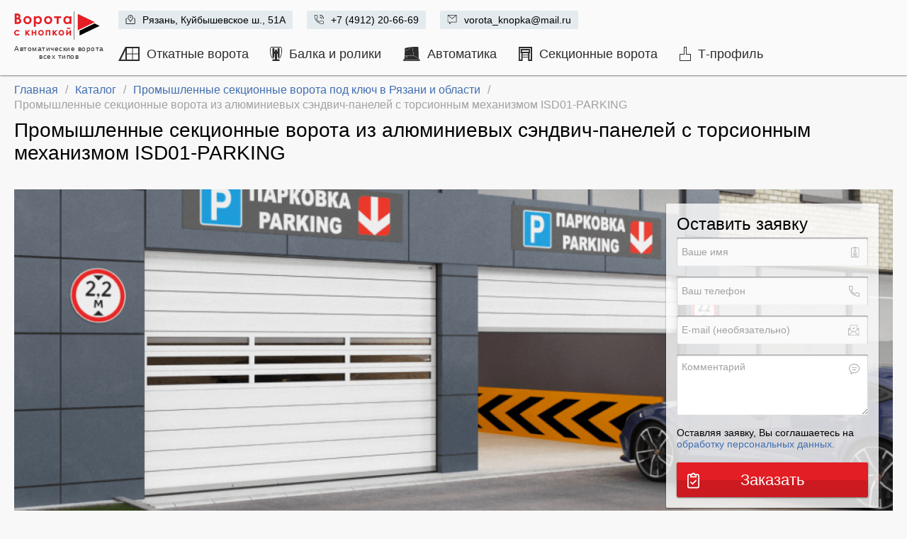

--- FILE ---
content_type: text/html; charset=UTF-8
request_url: https://www.vorota-rzn.ru/catalog/prom_sectional_gates/isd01-parking/
body_size: 16669
content:
    <!DOCTYPE html>
    <html xmlns="http://www.w3.org/1999/xhtml" xml:lang="ru" lang="ru">
    <head>
        <!-- Google Tag Manager -->
        <script data-skip-moving="true">(function (w, d, s, l, i) {
                w[l] = w[l] || [];
                w[l].push({
                    'gtm.start':
                        new Date().getTime(), event: 'gtm.js'
                });
                var f = d.getElementsByTagName(s)[0],
                    j = d.createElement(s),
                    dl = l != 'dataLayer' ? '&l=' + l : '';
                j.async = true;
                j.src =
                    'https://www.googletagmanager.com/gtm.js?id=' + i + dl;
                f.parentNode.insertBefore(j, f);
            })(window, document, 'script', 'dataLayer', 'GTM-TXR2Q2B');</script>
        <!-- End Google Tag Manager -->
        <meta name="viewport"
              content="width=device-width, initial-scale=1.0, maximum-scale=3.0, user-scalable=yes"/>
        <meta http-equiv="X-UA-Compatible" content="IE=edge"/>
        <meta name="robots" content="index, follow" />
        <script data-skip-moving="true">(function(w, d, n) {var cl = "bx-core";var ht = d.documentElement;var htc = ht ? ht.className : undefined;if (htc === undefined || htc.indexOf(cl) !== -1){return;}var ua = n.userAgent;if (/(iPad;)|(iPhone;)/i.test(ua)){cl += " bx-ios";}else if (/Windows/i.test(ua)){cl += ' bx-win';}else if (/Macintosh/i.test(ua)){cl += " bx-mac";}else if (/Linux/i.test(ua) && !/Android/i.test(ua)){cl += " bx-linux";}else if (/Android/i.test(ua)){cl += " bx-android";}cl += (/(ipad|iphone|android|mobile|touch)/i.test(ua) ? " bx-touch" : " bx-no-touch");cl += w.devicePixelRatio && w.devicePixelRatio >= 2? " bx-retina": " bx-no-retina";if (/AppleWebKit/.test(ua)){cl += " bx-chrome";}else if (/Opera/.test(ua)){cl += " bx-opera";}else if (/Firefox/.test(ua)){cl += " bx-firefox";}ht.className = htc ? htc + " " + cl : cl;})(window, document, navigator);</script>


<link href="/bitrix/cache/css/s2/vorotarzn_v1/page_2662861f8445b5370c20fac17a828dfa/page_2662861f8445b5370c20fac17a828dfa_v1.css?174643222012348" type="text/css"  rel="stylesheet" />
<link href="/bitrix/cache/css/s2/vorotarzn_v1/template_08ffb250c0b392938430e3964a9e10d0/template_08ffb250c0b392938430e3964a9e10d0_v1.css?1746430526201504" type="text/css"  data-template-style="true" rel="stylesheet" />
        






<!-- Top.Mail.Ru counter --><noscript><div><img src="https://top-fwz1.mail.ru/counter?id=;js=na" style="position:absolute;left:-9999px;" alt="Top.Mail.Ru" /></div></noscript><!-- /Top.Mail.Ru counter -->



                                <meta name="description" content="Заказать промышленные секционные ворота под ключ. Промышленные секционные ворота из алюминиевых сэндвич-панелей с торсионным механизмом ISD01-PARKING с установкой под ключ на сайте «Ворота с кнопкой» ☎ +7 (4912) 20-66-69." />

                <title>Купить промышленные секционные ворота из алюминиевых сэндвич-панелей с торсионным механизмом isd01-parking под Ключ в Рязани, цены на промышленные секционные ворота с установкой под ключ</title>
        <meta name="mailru-domain" content="4TCNJB3lWdNOyaHN"/>
    </head>
<body class="v1">
    <!-- Top.Mail.Ru counter -->
        <noscript><div><img src="https://top-fwz1.mail.ru/counter?id=3615415;js=na" style="position:absolute;left:-9999px;" alt="Top.Mail.Ru" /></div></noscript>
    <!-- /Top.Mail.Ru counter -->
    <!-- Google Tag Manager (noscript) -->
    <noscript>
        <iframe src="https://www.googletagmanager.com/ns.html?id=GTM-TXR2Q2B"
                height="0" width="0"
                style="display:none;visibility:hidden"></iframe>
    </noscript>
    <!-- End Google Tag Manager (noscript) -->
    <div id="panel"></div>
<style>
    .wrapper
    {
        width: 100vw;
        height: 100vh;
        position: fixed;
        /*display: flex;*/
        display: none;
        left: 0;
        top: 0;
        z-index: 10000;
        background: rgba(0,0,0,.9);
    }
    .callback
    {
        position: relative;
        width: 100%;
        max-width: 420px;
        padding: 20px;
        margin: auto;
        height: auto;
        background: #ffffff;
        box-shadow: 0px 1px 2px rgba(0, 0, 0, 0.5); 
        border-radius: 2px;
    }
    .callback .close
    {
    	font-size: 30px;
    	position: absolute;
    	right: 10px;
    	top: 10px;
    	z-index: 3;
    	cursor: pointer;
    }
    .callback form
    {
        width: 100%;
        height: auto;
    }
    .callback form *:not([type="checkbox"])
    {
        width: 100%;
    }
    .callback form>p
    {
        font-size: 24px;
        font-weight: 700;
        color: #000000;
    }
    .callback form input
    {
        background: #FAFAFA;
        box-shadow: inset 0px 1px 2px rgba(0, 0, 0, 0.5);
        border-radius: 2px;
        border: none;
        width: 100%;
        height: 30px;
        font-family: Arial;
        font-style: normal;
        font-weight: normal;
        font-size: 14px;
        line-height: 16px;
        color: #A1A1A1;
        color: #000000;
        margin: 0 0 20px 0;
        padding: 10px 7px;
    }
    .callback form input[type=checkbox]
    {
        width: 14px;
        height: 14px;
        border: 1px solid #D4D0C8;
        box-shadow: unset;
        margin-right: 10px;
        position: relative;
        bottom: -3px;
        cursor: pointer;
    }
    .callback form .wrapper_btn input
    {
        background: linear-gradient(180deg, #E31E24 50%, #CC1B20 52.5%);
        box-shadow: 0px 1px 2px rgba(0, 0, 0, 0.5);
        border-radius: 2px;
        height: 40px;
        width: 100%;
        font-family: Arial;
        font-style: normal;
        font-weight: bold;
        font-size: 16px;
        line-height: 18px;
        display: flex;
        flex-flow: column;
        align-items: center;
        justify-content: center;
        color: #FFFFFF;
        border: none;
        cursor: pointer;
        margin: 0;
    }
    .callback form  .wrapper_btn input:not([disabled="disabled"]):hover
    {
        background: #FFFFFF;
        box-shadow: 0px 0px 0px 3px #34a9f7;
        color: #406EB1;

    }
</style>
<div class="wrapper" data-action_d="forms.call.open">
    <div class="callback">
        <div class="close">x</div>
        <form action="">
            <p>Заказать звонок</p><br>
            <div><input placeholder="Ваше имя *" name="name" type="text"></div>
            <div><input placeholder="Ваш телефон" name="phone" type="text"></div>
            <div style="display: flex;"><input id="confirm" name="confirm" type="checkbox"><label style="font-size: 14px;" for="confirm">Я согласен(а) на <a href="/consent/" target="_blank">обработку персональных данных</a></label></div>
            <div class="wrapper_btn"><input onclick="send(); return false;" type="submit" class="add" value="Заказать звонок"></div>
        </form>
    </div>
</div>
    <div class="head ">
        <div class="logo-lang-menu">
            <div class="container">
                <div class="row">
                    <div class="logo">
                        <div class="img">
                            <a href="/" class="">
                                <img src="/bitrix/templates/vorotarzn_v1/images/logo.svg"
                                     alt="Ворота с кнопкой - автоматические ворота всех типов">
                            </a>
                            <p class="logo-text">Автоматические ворота<br> всех
                                типов</p>
                        </div>
                    </div>
                    <div class="right-header-block">
                        <div class="contacts">
                            <p class="address"><img
                                        src="/bitrix/templates/vorotarzn_v1/images/header-location.svg"
                                        alt="address"><a target="_blank" href="/contacts/">Рязань, Куйбышевское ш., 51А</a></p>
                            <p class="phone"><img
                                        src="/bitrix/templates/vorotarzn_v1/images/header-phone.svg"
                                        alt="phone"><a href="tel:+74912206669">+7 (4912) 20-66-69</a></p>
                            <p class="email"><img
                                        src="/bitrix/templates/vorotarzn_v1/images/header-email.svg"
                                        alt="email"><a
                                        href="mailto:vorota_knopka@mail.ru">vorota_knopka@mail.ru</a></p>
                        </div>
                        <nav class="menu">
                                <ul class="secions_ul">
                                  <li>

            <a  title="Откатные ворота" class="link" href="/catalog/sliding_gates/">                    <img class="some" src="/bitrix/images/icons/vrzn-slgates.svg">
                    <img style="display: none;" class="active" src="/bitrix/images/icons/vrzn-slgates_a.svg">
                <span>Откатные ворота</span></a></li>
                                                    <li>

            <a  title="Балка и ролики" class="link" href="/catalog/sliding_gates/balki/">                    <img class="some" src="/bitrix/images/icons/vrzn-7060.svg">
                    <img style="display: none;" class="active" src="/bitrix/images/icons/vrzn-7060_a.svg">
                <span>Балка и ролики</span></a></li>
                                                    <li>

            <a  title="Автоматика" class="link" href="/catalog/sliding_gates/sliding_automatics/">                    <img class="some" src="/bitrix/images/icons/vrzn-automatics.svg">
                    <img style="display: none;" class="active" src="/bitrix/images/icons/vrzn-automatics_a.svg">
                <span>Автоматика</span></a></li>
                                                    <li>

            <a  title="Секционные ворота" class="link" href="/catalog/garage_gates/">                    <img class="some" src="/bitrix/images/icons/vrzn-secgates.svg">
                    <img style="display: none;" class="active" src="/bitrix/images/icons/vrzn-secgates_a.svg">
                <span>Секционные ворота</span></a></li>
                                                    <li>

            <a  title="Т-профиль" class="link" href="/catalog/sliding_gates/otkatnye_vorota_na_osnove_t_profilya/">                    <img class="some" src="/bitrix/images/icons/vrzn-tprofile.svg">
                    <img style="display: none;" class="active" src="/bitrix/images/icons/vrzn-tprofile_a.svg">
                <span>Т-профиль</span></a></li>
                                    </ul>
                        </nav>
                    </div>
                </div>
            </div>
        </div>
    </div>
    <div class="container">
        <div class="row">
            <div class="content">


<nav class="breadcrumbs"><ul><li><a href="/">Главная</a></li> <li>/</li>
			<li>
				<a href="/catalog/" title="Каталог">Каталог</a>
			</li> <li>/</li>
			<li>
				<a href="/catalog/prom_sectional_gates/" title="Промышленные секционные ворота под ключ в Рязани и области">Промышленные секционные ворота под ключ в Рязани и области</a>
			</li> <li>/</li><li>Промышленные секционные ворота из алюминиевых сэндвич-панелей с торсионным механизмом ISD01-PARKING</li></ul></nav><h1>Промышленные секционные ворота из алюминиевых сэндвич-панелей с торсионным механизмом ISD01-PARKING</h1>
<div class="news-detail">
	<div class="page-top">
		<div class="detail-content" style="background-image: url(/upload/iblock/211/ksid6ufpf20qr9bvnhr8t6zrtl0whijq/2022-PV-ISD01_PARKING.png);">
						<div class="leave-request">Оставить заявку<svg width="8" height="6" viewBox="0 0 8 6" fill="none" xmlns="http://www.w3.org/2000/svg">
					<path fill-rule="evenodd" clip-rule="evenodd" d="M0.933333 0.533203L4 3.59987L7.06667 0.533203L8 1.46654L4 5.46654L-8.15946e-08 1.46654L0.933333 0.533203Z" fill="black"/>
				</svg>
			</div>
		</div>
		<div class="form"></div>

	</div>
	<div class="page-bottom">
		<div class="just-text">
			Секционные ворота серии ISD01 Parking совмещают в себе лучшие качества секционных и скоростных спиральных ворот. Высокая скорость открывания ворот определяет их область применения — они устанавливаются в проемы таких объектов, как паркинги, гаражи, пропускные пункты, промышленные и складские помещения.		</div>
							<div class="just-text detail-text">
				&nbsp; <iframe title="ISD01 Parking: уникальные секционные ворота для паркингов" width="560" height="315" src="https://www.youtube.com/embed/etxSSj_mdaY?feature=oembed" frameborder="0" allow="accelerometer; autoplay; clipboard-write; encrypted-media; gyroscope; picture-in-picture" allowfullscreen="">
</iframe> <br>
<h2>Зона применения</h2>
<ul>
	<li>Объекты с высокими требованиями к скорости открывания и интенсивности эксплуатации ворот<br>
 </li>
</ul>
<h2>Преимущества</h2>
<ol>
	<li>Высокая скорость открытия полотна 1 метр в секунду;</li>
	<li>Высокая интенсивность эксплуатации и большой запас прочности;</li>
	<li>Надежная конструкция из коррозионно-стойких материалов.</li>
</ol>
<h2>Дизайн</h2>
<h3>Дизайн панелей</h3>
<table cellpadding="10" cellspacing="1" class="no_border">
<tbody>
<tr>
	<td>
 <img width="237" alt="Дизайн волна.png" src="/upload/medialibrary/ed3/Дизайн%20волна.png" height="352" title="Дизайн волна.png" class="showBigYA"><br>
	</td>
</tr>
<tr>
	<td>
		 Доска
	</td>
</tr>
</tbody>
</table>
<h3>Цвета панелей</h3>
<ul>
	<li>RAL 9003 белый</li>
	<li>
	RAL 9006 серебристый</li>
	<li>
	Нестандартный цвет по карте RAL (наценка)</li>
</ul>
<h2>Таблица размеров</h2>
<table>
<tbody>
<tr>
	<th>
		 ПАРАМЕТР
	</th>
	<th>
		 ПОКАЗАТЕЛЬ
	</th>
</tr>
<tr>
	<td>
		 Высота проема, мм
	</td>
	<td>
		 от 2 000 до 3 700
	</td>
</tr>
<tr>
	<td>
		 Ширина проема, мм
	</td>
	<td>
		 от 2 000 до 6 000
	</td>
</tr>
<tr>
	<td>
		 Притолока, мм
	</td>
	<td>
		 от 430
	</td>
</tr>
<tr>
	<td>
		 Пристенки, мм
	</td>
	<td>
		 от 150; со стороны установки привода — от 230
	</td>
</tr>
</tbody>
</table>
<h2>Конструкция</h2>
 <img width="500" alt="Конструкция ISD01 Parking.png" src="/upload/medialibrary/5a1/1dpci7vd4grw98zvwsz4mzdr2r37738g/Konstruktsiya-ISD01-Parking.png" height="344" title="Конструкция ISD01 Parking.png" class="showBigYA"><br>
<ol>
	<li>Вертикальная направляющая</li>
	<li>Горизонтальная направляющая</li>
	<li>Изгиб</li>
	<li>С-профиль</li>
	<li>Пружинный амортизатор</li>
	<li>Балансировочный пружинный механизм (торсионная пружина)</li>
	<li>Полотно ворот в сборе с фурнитурой</li>
	<li>Электропривод</li>
	<li>Блок управления</li>
	<li>Датчик концевого положения</li>
	<li>Защитный кожух передаточной цепи</li>
	<li>Кронштейны крепления к потолку<br>
 </li>
</ol>
<h2>Подготовка строительного объекта</h2>
 <img width="512" alt="ISD01 Parking_19.jpg" src="/upload/medialibrary/730/ftgaqmwxozsw2sm1725aojt658p70loi/ISD01-Parking_19.jpg" height="384" title="ISD01 Parking_19.jpg" class="showBigYA"><br>
 Для снятия необходимых показателей достаточно рулетки и строительного уровня. Все замеры производятся внутри помещения. Замер каждой величины необходимо производить как минимум в трех точках:<br>
 H — высота проема (расстояние от пола до верха проема);<br>
 B — ширина проема (расстояние от левого до правого края проема);<br>
 h — притолока (расстояние от верха проема до потолка) от 430 мм;<br>
 b1/ b2 — левое/правое боковое расстояние (расстояние от соответствующего края проема до препятствия) от 150 мм, со стороны установки привода — от 230 мм;<br>
 L — глубина помещения.<br>
 При замере Н и В за итоговый размер принимается наибольшая величина.<br>
 При замере h, b1, b2 и L за итоговый размер принимается наименьшая величина.<br>
<h3>Требования к строительному объекту</h3>
 Перепад уровня пола по всей ширине проема не должен превышать 10 мм. Необходимо обеспечить выдержку монтажной плоскости (пристенков и притолоки). Основание под установку системы направляющих должно быть монолитным и прочным, при отсутствии такового требуется дополнительная окантовка либо формирование проема металлоизделиями.<br>
<h2>Способы монтажа</h2>
<h3>Накладной монтаж</h3>
 Система направляющих монтируется на пристенки и притолоку с внутренней стороны проема.<br>
<h2>Стандартные конструктивные решения</h2>
<h3>ISD01 Parking</h3>
 <img width="260" alt="ISD01 Parking.png" src="/upload/medialibrary/5bf/us54vgqdvfce7wqqhx7k1ip1fpovzmpe/ISD01-Parking.png" height="356" title="ISD01 Parking.png" class="showBigYA"><br>
<table>
<tbody>
<tr>
	<th>
		 УСЛ. ОБОЗНАЧЕНИЕ, НАИМЕНОВАНИЕ ПАРАМЕТРА
	</th>
	<th>
		 РАСЧЕТНАЯ ФОРМУЛА
	</th>
</tr>
<tr>
	<td>
		 H, мм Высота проема
	</td>
	<td>
		 H
	</td>
</tr>
<tr>
	<td>
		 h, мм Высота притолоки
	</td>
	<td>
		 ≥ 430
	</td>
</tr>
<tr>
	<td>
		 B, мм Ширина проема
	</td>
	<td>
		 B
	</td>
</tr>
<tr>
	<td>
		 A, мм Высота угловой стойки
	</td>
	<td>
		 H + 275
	</td>
</tr>
<tr>
	<td>
		 A1, мм Высота вертикальной направляющей
	</td>
	<td>
		 H - 215
	</td>
</tr>
<tr>
	<td>
		 Ab, мм Высота оси вала и барабана
	</td>
	<td>
		 H + 341
	</td>
</tr>
<tr>
	<td>
		 A2, мм Высота горизонтальной направляющей
	</td>
	<td>
		 H + 215
	</td>
</tr>
<tr>
	<td>
		 E, мм Длина горизонтальных направляющих
	</td>
	<td>
		 H + 660
	</td>
</tr>
<tr>
	<td>
		 Db, мм Рабочая зона торсионного механизма
	</td>
	<td>
		 зависит от размеров проема и веса щита
	</td>
</tr>
<tr>
	<td>
		 S, мм Минимальное боковое пространство
	</td>
	<td>
		 150
	</td>
</tr>
<tr>
	<td>
		 Q, мм Зона расположения привода на вал
	</td>
	<td>
		 230
	</td>
</tr>
</tbody>
</table>
<h2>Базовая комплектация</h2>
<ol>
	<li>Полотно из энергоэффективных сэндвич-панелей толщиной 40 мм.<br>
 </li>
	<li>Комплект направляющих и угловых стоек.<br>
 </li>
	<li>Торсионный механизм рассчитан на 100 000 циклов.<br>
 </li>
	<li>Устройство защиты от обрыва пружины блокирует вал при нештатных ситуациях, что предотвращает падение полотна ворот.<br>
 </li>
	<li>Коробка с комплектацией для монтажа, паспортом на изделие и инструкцией по монтажу.<br>
 </li>
	<li>Блок управления и электропривод, оснащенный системой аварийной разблокировки.<br>
 </li>
</ol>
<h2>Дополнительная комплектация</h2>
<ul>
	<li>Фотоэлементы: при появлении препятствия в опасной зоне действия полотна ворот, система вырабатывает реакцию, соответствующую установленной логике работы — остановка или реверс ворот.<br>
 </li>
	<li>Панорамное остекление — возможно полное или частичное оснащение щита панорамными панелями.<br>
 </li>
	<li>Внешний радиоприемник предназначен для управления автоматикой при помощи пультов DoorHan.<br>
 </li>
	<li>Пульт предназначен для системы дистанционного управления воротами, к которой подключен радиоприемник DoorHan.<br>
 </li>
</ul>
<h2>Технические характеристики</h2>
<table>
<tbody>
<tr>
	<th>
		 ПАРАМЕТР
	</th>
	<th>
		 ЗНАЧЕНИЕ
	</th>
	<th>
		 ПРИМЕЧАНИЕ
	</th>
</tr>
<tr>
	<td>
		 Скорость открывания, м/с
	</td>
	<td>
		 1,0
	</td>
	<td>
	</td>
</tr>
<tr>
	<td>
		 Скорость закрывания, м/с
	</td>
	<td>
		 0,8
	</td>
	<td>
	</td>
</tr>
<tr>
	<td>
		 Ресурс, циклов
	</td>
	<td>
		 1 000 000
	</td>
	<td>
		 Ворота
	</td>
</tr>
<tr>
	<td>
		 Ресурс, циклов
	</td>
	<td>
		 100 000
	</td>
	<td>
		 Торсионный механизм
	</td>
</tr>
</tbody>
</table>
<h2>Условия эксплуатации продукции</h2>
<ol>
	<li>Секции полотна ворот должны плавно передвигаться по направляющим, а сами ворота должны быть сбалансированными, т. е. их вес должен компенсироваться крутящим моментом пружин.</li>
	<li>Следите за тем, чтобы люди и животные не находились в зоне действия ворот во время их работы.</li>
	<li>Строго запрещено передвигаться под движущимся полотном ворот, т. к. это может привести к травмам.</li>
	<li>Не подвергайте ворота ударам и не препятствуйте их свободному движению при открывании и закрывании.</li>
	<li>Следите за тем, чтобы во время движения полотна в проеме отсутствовали посторонние предметы и мусор. Их наличие может привести к перекосу и заклиниванию полотна ворот.</li>
	<li>Не подвергайте загрязнению направляющие и ролики, т. к. это может привести к нарушению плавности хода.</li>
	<li>Внимание! Запрещается эксплуатация ворот при обнаружении любых неисправностей.<br>
 </li>
</ol>
 Рекомендуется хранить сэндвич-панели в заводской упаковке в горизонтальном положении на ровной поверхности не более 6 месяцев с момента производства в складах закрытого типа или под навесом. Панели должны быть защищены от прямых солнечных лучей, атмосферных осадков и загрязнений.<br>
<h2>Упаковка</h2>
<table>
<tbody>
<tr>
	<th>
		 УПАКОВКА В КАРТОН
	</th>
	<th>
		 ХАРАКТЕРИСТИКИ УПАКОВКИ
	</th>
</tr>
<tr>
	<td>
		 Описание
	</td>
	<td>
		 система направляющих и щит секционных ворот имеют жесткую комбинированную упаковку из картона и пенопласта, стянутую стретч-пленкой; комплектация для монтажа упаковывается в коробку из гофрокартона и запаивается упаковочной пленкой; все упаковки снабжены информационными наклейками, содержащими данные о заказе, а также фирменным логотипом компании
	</td>
</tr>
<tr>
	<td>
		 Состав
	</td>
	<td>
		 картон, пенопласт, стретч-пленка, скотч
	</td>
</tr>
<tr>
	<td>
		 Ширина, мм
	</td>
	<td>
		 упаковка щита — 250
	</td>
</tr>
<tr>
	<td>
		 Высота, мм
	</td>
	<td>
		 упаковка щита — от 200 до 800
	</td>
</tr>
<tr>
	<td>
		 Длина, мм
	</td>
	<td>
		 упаковка щита — от 2 000 до 6 100
	</td>
</tr>
<tr>
	<td>
		 Вес брутто, кг
	</td>
	<td>
		 до 1 000
	</td>
</tr>
<tr>
	<td>
		 Количество в упаковке
	</td>
	<td>
		 упаковка щита — от 9 до 17 панелей; упаковка направляющих — 1 система направляющих; упаковка комплектующих — коробка с комплектацией (может быть несколько); упаковка привода — коробка с приводом и коробка с блоком управления; возможны дополнительные упаковки (окантовка и пр.)
	</td>
</tr>
</tbody>
</table>
<h2>Гарантийные обязательства</h2>
 Покупателю предоставляется гарантия работоспособности скоростных секционных ворот ISD01 Parking, произведенных концерном DoorHan, на срок 2 года с момента приобретения.<br>			</div>
											<h2>Другие  промышленные секционные ворота</h2>
			<div class="all_of__items">
																		<div class="all_of__item">
						<div class="all_of__img-wp">
							<a href="/catalog/prom_sectional_gates/isd01/"  style="background-image: url(/upload/resize_cache/iblock/8b0/kpvbcinfi2kb7o4lx5ruj75tr45x21vx/615_288_1/2022-PV-ISD01.png);" ></a>
						</div>
						<div class="all_of__content">
							<a href="/catalog/prom_sectional_gates/isd01/" >Промышленные секционные ворота ISD01</a>
						</div>
											</div>
														<div class="all_of__item">
						<div class="all_of__img-wp">
							<a href="/catalog/prom_sectional_gates/isd02/"  style="background-image: url(/upload/resize_cache/iblock/6d1/9qsun5pez15xhorsqnq904i6jh0in3el/615_288_1/2022-PV-ISD02.png);" ></a>
						</div>
						<div class="all_of__content">
							<a href="/catalog/prom_sectional_gates/isd02/" >Промышленные секционные ворота ISD02</a>
						</div>
											</div>
														<div class="all_of__item">
						<div class="all_of__img-wp">
							<a href="/catalog/prom_sectional_gates/isd-thermalpr/"  style="background-image: url(/upload/resize_cache/iblock/9d1/q9zz18k8r8esq0xj3et2o6aotrtciulm/615_288_1/2022-PV-ISD-THERMALPRO.png);" ></a>
						</div>
						<div class="all_of__content">
							<a href="/catalog/prom_sectional_gates/isd-thermalpr/" >Промышленные секционные ворота из стальных сэндвич-панелей с торсионным механизмом ISD THERMALPRO</a>
						</div>
											</div>
														<div class="all_of__item">
						<div class="all_of__img-wp">
							<a href="/catalog/prom_sectional_gates/isd03alu/"  style="background-image: url(/upload/resize_cache/iblock/4eb/ujdambpaiw2fegmkdteeuzt3my7ijguv/615_288_1/2022-PV-ISD03ALU.png);" ></a>
						</div>
						<div class="all_of__content">
							<a href="/catalog/prom_sectional_gates/isd03alu/" >Промышленные секционные ворота из алюминиевых сэндвич-панелей с торсионным механизмом ISD03ALU</a>
						</div>
											</div>
							</div>
				<div class="our_contacts">
			<h2>Как с нами связаться</h2>
									<div class="our_contacts__title">
							<img src="/upload/resize_cache/iblock/6fc/100_100_1/035 1500.jpg" alt="">
							<div>Общество с ограниченной ответственностью «ВИДКОМ Ворота»</div>
						</div>
						<div class="our_contacts__row">
							<div class="name">Адрес Главного офиса</div>
							<div class="row">г.Рязань, Куйбышевское шоссе, 51А</div>
							<div class="name">Ориентир: автосалон Регион-62. Правее находится автомойка. Правее остановки расположено наше 2-этажное здание.</div>
							<div style="text-align: left;"><a target="_blank" href="http://yandex.ru/maps/-/CCUEA8tW1D"><span>Посмотреть</span></a></div>
						</div>
						<div class="our_contacts__row">
							<div class="name">Номер телефона</div>
							<a href="tel:+7 (4912) 20-66-69"><div class="row">+7 (4912) 20-66-69</div></a>
						</div>
						<div class="our_contacts__row">
							<div class="name">E-mail</div>
							<a href="mailto:vorota_knopka@mail.ru"><div class="row">vorota_knopka@mail.ru</div></a>
						</div>
							</div>
			</div>
</div>
        </div>  
    </div>  
</div>
<footer >
    <div class="row">
        <div class="footer_r footer_r1">
            <p class="footer_r__title">Каталог</p>
                    <p><a class="pnk " href="/catalog/sliding_gates/">Раздвижные ворота</a></p>
                <p><a class="pnk " href="/catalog/swing_gates/">Распашные ворота</a></p>
                <p><a class="pnk " href="/catalog/prom_sectional_gates/">Промышленные ворота</a></p>
                <p><a class="pnk " href="/catalog/garage_gates/">Подъемные ворота для гаража</a></p>
                <p><a class="pnk " href="/catalog/rolstavni-i-rollety/">Рольставни и рольворота</a></p>
                <p><a class="pnk " href="/catalog/sliding_gates/balki/">Балки для ворот</a></p>
                <p><a class="pnk " href="/catalog/sliding_gates/sliding_automatics/">Автоматика для откатных ворот</a></p>
                <p><a class="pnk " href="/prices/">Прайс-лист</a></p>
         
        </div>
        <div class="footer_r footer_r2">
            <p class="footer_r__title">Информация</p>
                    <p><a class="pnk " href="/calculate/calculate_sliding/">Калькулятор стоимости ворот</a></p>
                <p><a class="pnk " href="/servis-i-remont/">Сервисное обслуживание ворот</a></p>
                <p><a class="pnk " href="/articles/">Новости компании</a></p>
                <p><a class="pnk " href="/articles/reports/">Отчёты о наших работах</a></p>
                <p><a class="pnk " href="/consent/">Политика конфиденциальности</a></p>
                <p><a class="pnk " href="/contacts/">Контакты</a></p>
         
        </div>
        <div class="footer_r footer_r3">
            <p class="footer_r__title">Обратная связь</p>
            <p class="phone"><a href="tel:+74912206669">+7 (4912) 20-66-69</a></p>
            <p class="email"><a href="mailto:vorota_knopka@mail.ru">vorota_knopka@mail.ru</a></p>
            <p class="call-me" data-action="forms.call.open" onclick="ym(56454070,'reachGoal','zakaz_zvonka_niz');"><a href="#">Заказать звонок</a></p>
        </div>
        <div class="footer_centr">© 2017-2025 ООО “ВИДКОМ-Ворота” ИНН 6230106683 ОГРН 1176234027925</div>
        </div>
</footer>
    <!-- BEGIN JIVOSITE CODE {literal} -->
<!-- {/literal} END JIVOSITE CODE -->




  
<!-- Yandex.Metrika counter -->
<noscript><div><img src="https://mc.yandex.ru/watch/56454070" style="position:absolute; left:-9999px;" alt="" /></div></noscript>
<!-- /Yandex.Metrika counter -->
<script>if(!window.BX)window.BX={};if(!window.BX.message)window.BX.message=function(mess){if(typeof mess==='object'){for(let i in mess) {BX.message[i]=mess[i];} return true;}};</script>
<script>(window.BX||top.BX).message({"JS_CORE_LOADING":"Загрузка...","JS_CORE_NO_DATA":"- Нет данных -","JS_CORE_WINDOW_CLOSE":"Закрыть","JS_CORE_WINDOW_EXPAND":"Развернуть","JS_CORE_WINDOW_NARROW":"Свернуть в окно","JS_CORE_WINDOW_SAVE":"Сохранить","JS_CORE_WINDOW_CANCEL":"Отменить","JS_CORE_WINDOW_CONTINUE":"Продолжить","JS_CORE_H":"ч","JS_CORE_M":"м","JS_CORE_S":"с","JSADM_AI_HIDE_EXTRA":"Скрыть лишние","JSADM_AI_ALL_NOTIF":"Показать все","JSADM_AUTH_REQ":"Требуется авторизация!","JS_CORE_WINDOW_AUTH":"Войти","JS_CORE_IMAGE_FULL":"Полный размер"});</script><script src="/bitrix/js/main/core/core.min.js?1746430440225353"></script><script>BX.Runtime.registerExtension({"name":"main.core","namespace":"BX","loaded":true});</script>
<script>BX.setJSList(["\/bitrix\/js\/main\/core\/core_ajax.js","\/bitrix\/js\/main\/core\/core_promise.js","\/bitrix\/js\/main\/polyfill\/promise\/js\/promise.js","\/bitrix\/js\/main\/loadext\/loadext.js","\/bitrix\/js\/main\/loadext\/extension.js","\/bitrix\/js\/main\/polyfill\/promise\/js\/promise.js","\/bitrix\/js\/main\/polyfill\/find\/js\/find.js","\/bitrix\/js\/main\/polyfill\/includes\/js\/includes.js","\/bitrix\/js\/main\/polyfill\/matches\/js\/matches.js","\/bitrix\/js\/ui\/polyfill\/closest\/js\/closest.js","\/bitrix\/js\/main\/polyfill\/fill\/main.polyfill.fill.js","\/bitrix\/js\/main\/polyfill\/find\/js\/find.js","\/bitrix\/js\/main\/polyfill\/matches\/js\/matches.js","\/bitrix\/js\/main\/polyfill\/core\/dist\/polyfill.bundle.js","\/bitrix\/js\/main\/core\/core.js","\/bitrix\/js\/main\/polyfill\/intersectionobserver\/js\/intersectionobserver.js","\/bitrix\/js\/main\/lazyload\/dist\/lazyload.bundle.js","\/bitrix\/js\/main\/polyfill\/core\/dist\/polyfill.bundle.js","\/bitrix\/js\/main\/parambag\/dist\/parambag.bundle.js"]);
</script>
<script>BX.Runtime.registerExtension({"name":"pull.protobuf","namespace":"BX","loaded":true});</script>
<script>BX.Runtime.registerExtension({"name":"rest.client","namespace":"window","loaded":true});</script>
<script>(window.BX||top.BX).message({"pull_server_enabled":"Y","pull_config_timestamp":1601561838,"shared_worker_allowed":"Y","pull_guest_mode":"N","pull_guest_user_id":0,"pull_worker_mtime":1746430382});(window.BX||top.BX).message({"PULL_OLD_REVISION":"Для продолжения корректной работы с сайтом необходимо перезагрузить страницу."});</script>
<script>BX.Runtime.registerExtension({"name":"pull.client","namespace":"BX","loaded":true});</script>
<script>BX.Runtime.registerExtension({"name":"pull","namespace":"window","loaded":true});</script>
<script>(window.BX||top.BX).message({"LANGUAGE_ID":"ru","FORMAT_DATE":"DD.MM.YYYY","FORMAT_DATETIME":"DD.MM.YYYY HH:MI:SS","COOKIE_PREFIX":"BITRIX_SM","SERVER_TZ_OFFSET":"10800","UTF_MODE":"Y","SITE_ID":"s2","SITE_DIR":"\/","USER_ID":"","SERVER_TIME":1764315371,"USER_TZ_OFFSET":0,"USER_TZ_AUTO":"Y","bitrix_sessid":"0518cf0b267240ad3a212a89cef9cd32"});</script><script src="/bitrix/js/pull/protobuf/protobuf.min.js?166186496576433"></script>
<script src="/bitrix/js/pull/protobuf/model.min.js?166186496514190"></script>
<script src="/bitrix/js/rest/client/rest.client.min.js?16618649649240"></script>
<script src="/bitrix/js/pull/client/pull.client.min.js?174643038349849"></script>
<script src="https://ajax.googleapis.com/ajax/libs/jquery/1.11.3/jquery.min.js"></script>
<script>BX.setJSList(["\/bitrix\/templates\/vorotarzn_v1\/js\/main.js","\/bitrix\/templates\/vorotarzn_v1\/js\/jquery.fancybox.min.js","\/bitrix\/templates\/vorotarzn_v1\/js\/bootstrap.bundle.min.js","\/bitrix\/templates\/vorotarzn_v1\/js\/lightgallery\/js\/lightgallery.min.js","\/bitrix\/templates\/vorotarzn_v1\/js\/OwlCarousel2\/owl.carousel.js"]);</script>
<script>BX.setCSSList(["\/bitrix\/templates\/vorotarzn_v1\/components\/bitrix\/breadcrumb\/pag_v1\/style.css","\/bitrix\/templates\/vorotarzn_v1\/components\/bitrix\/news\/catalog_v1\/bitrix\/news.detail\/page\/style.css","\/bitrix\/templates\/vorotarzn_v1\/css\/styles_v1.css","\/bitrix\/templates\/vorotarzn_v1\/css\/bootstrap.min.css","\/bitrix\/templates\/vorotarzn_v1\/js\/lightgallery\/css\/lightgallery.css","\/bitrix\/templates\/vorotarzn_v1\/js\/OwlCarousel2\/assets\/owl.carousel.min.css","\/bitrix\/templates\/vorotarzn_v1\/js\/OwlCarousel2\/assets\/owl.theme.default.min.css","\/bitrix\/templates\/vorotarzn_v1\/styles.css","\/bitrix\/templates\/vorotarzn_v1\/template_styles.css"]);</script>
<script>
					(function () {
						"use strict";

						var counter = function ()
						{
							var cookie = (function (name) {
								var parts = ("; " + document.cookie).split("; " + name + "=");
								if (parts.length == 2) {
									try {return JSON.parse(decodeURIComponent(parts.pop().split(";").shift()));}
									catch (e) {}
								}
							})("BITRIX_CONVERSION_CONTEXT_s2");

							if (cookie && cookie.EXPIRE >= BX.message("SERVER_TIME"))
								return;

							var request = new XMLHttpRequest();
							request.open("POST", "/bitrix/tools/conversion/ajax_counter.php", true);
							request.setRequestHeader("Content-type", "application/x-www-form-urlencoded");
							request.send(
								"SITE_ID="+encodeURIComponent("s2")+
								"&sessid="+encodeURIComponent(BX.bitrix_sessid())+
								"&HTTP_REFERER="+encodeURIComponent(document.referrer)
							);
						};

						if (window.frameRequestStart === true)
							BX.addCustomEvent("onFrameDataReceived", counter);
						else
							BX.ready(counter);
					})();
				</script>
<script type="text/javascript"> var _tmr = window._tmr || (window._tmr = []); _tmr.push({id: "", type: "pageView", start: (new Date()).getTime()}); (function (d, w, id) { if (d.getElementById(id)) return; var ts = d.createElement("script"); ts.type = "text/javascript"; ts.async = true; ts.id = id; ts.src = "https://top-fwz1.mail.ru/js/code.js"; var f = function () {var s = d.getElementsByTagName("script")[0]; s.parentNode.insertBefore(ts, s);}; if (w.opera == "[object Opera]") { d.addEventListener("DOMContentLoaded", f, false); } else { f(); } })(document, window, "tmr-code");</script><script  src="/bitrix/cache/js/s2/vorotarzn_v1/template_a1f706db7c9067c67471a208a5872fee/template_a1f706db7c9067c67471a208a5872fee_v1.js?1746430526207984"></script>
<script>var _ba = _ba || []; _ba.push(["aid", "106e9d5a2546d29f67fdf3e8197ab290"]); _ba.push(["host", "www.vorota-rzn.ru"]); (function() {var ba = document.createElement("script"); ba.type = "text/javascript"; ba.async = true;ba.src = (document.location.protocol == "https:" ? "https://" : "http://") + "bitrix.info/ba.js";var s = document.getElementsByTagName("script")[0];s.parentNode.insertBefore(ba, s);})();</script>


<script type="text/javascript">
        var _tmr = window._tmr || (window._tmr = []);
        _tmr.push({id: "3615415", type: "pageView", start: (new Date()).getTime()});
        (function (d, w, id) {
            if (d.getElementById(id)) return;
            var ts = d.createElement("script"); ts.type = "text/javascript"; ts.async = true; ts.id = id;
            ts.src = "https://top-fwz1.mail.ru/js/code.js";
            var f = function () {var s = d.getElementsByTagName("script")[0]; s.parentNode.insertBefore(ts, s);};
            if (w.opera == "[object Opera]") { d.addEventListener("DOMContentLoaded", f, false); } else { f(); }
        })(document, window, "tmr-code");
    </script>
<script>
	$(document).ready(function() {
        $('[data-action]').click(function(event) {
            event.preventDefault();
            event.stopPropagation();
            let action_attr = $(this).attr('data-action');
            switch(action_attr) {
              case 'forms.call.open':
                $('[data-action_d="'+action_attr+'"]').css('display', 'flex');
                break
              default:
                break
            }
        });
		$('.callback .close').click(function(event) {
			$(this).parent().parent().hide();
		});
		let btnSendCall = $('.callback .wrapper_btn .add');
		btnSendCall.css('opacity', '.3');
		btnSendCall.attr('disabled', 'true');
		$('#confirm').change(function(event) {
			if($(this).is(':checked'))
			{
				btnSendCall.css('opacity', '1');
				btnSendCall.removeAttr('disabled');
			}
			else
			{
				btnSendCall.css('opacity', '.3');
				btnSendCall.attr('disabled', 'true');
			}
		});
	});
function send()
{
	let name = $('[name="name"]').val();
	let phone = $('[name="phone"]').val();
	let url = '/bitrix/templates/tdvorota_v1/parts/callbackSender.php';
	$.ajax({
		url: url,
		type: 'POST',
		dataType: 'html',
		data: {name: name, phone: phone},
	})
	.done(function(data) {
		//console.log("success");
		$('.callback').html(data);
		setTimeout(()=>$('[data-action_d="forms.call.open"]').remove(),2000);
	})
	.fail(function() {
		console.log("error");
	})
	.always(function() {
		//console.log("complete");
	});
}	
</script>
<script>
$(document).ready(function() {
		//let namePrice = 'Оставить заявку на промышленные секционные ворота';
	let namePrice = 'Оставить заявку';
	let wrapperModal = $('.form').
		prepend( $('<div>', {
			class: 'formPrice',
			css: {
				/*width:'100%',
				maxWidth: '310px',
				//background:'#ffffff',
				//boxShadow: '0px 1px 2px rgba(0, 0, 0, 0.5)',
				borderRadius: '2px',
				margin: 'auto',
				height: 'auto',
				padding: '0 0 0 15px'*/
			},
			on: {
				click: function(event)
				{
					event.stopPropagation();
				}
			},
			prepend:
				[
					$('<p>',{text: namePrice,css:{fontFamily: 'Arial', fontSize:'24px',lineHeight: '28px',color: '#000000', marginBottom:'5px',fontWeight: 'normal'}}),
															$('<div>', {
						class: 'wp_input',
						prepend: [
							$('<input>',{name: "name", placeholder: 'Ваше имя'}),
							$('<img>',{src:'/bitrix/templates/tdvorota_v1/img/buyerProperties/fio.svg'}),
						],
					}),
					$('<div>', {
						class: 'wp_input',
						prepend: [
							$('<input>',{name: "phone", placeholder: 'Ваш телефон'}),
							$('<img>',{src:'/bitrix/templates/tdvorota_v1/img/buyerProperties/phone.svg'}),
						],
					}),
					$('<div>', {
						class: 'wp_input',
						prepend: [
							$('<input>',{name: "email", placeholder: 'E-mail (необязательно)'}),
							$('<img>',{src:'/bitrix/templates/tdvorota_v1/img/buyerProperties/email.svg'}),
						],
					}),
					$('<div>', {
						class: 'wp_input wp_textarea',
						prepend: [
							$('<textarea>',{maxlength: 170, name: "message", placeholder: 'Комментарий', css:{height: '85px', width: '100%',background: '#FFFFFF', boxShadow: 'inset 0px 1px 2px rgba(0, 0, 0, 0.5)',borderRadius: '2px', marginBottom: '10px', border: 'unset',padding: '10px 7px',lineHeight: '1', fontFamily: 'Arial', fontSize: '14px'}}),
							$('<img>',{src:'/bitrix/templates/tdvorota_v1/img/buyerProperties/comment.svg'}),
						],
					}),
					$('<div>', {
						class: 'wp_input',
						prepend: [
							$('<label for="modalConfirm">Оставляя заявку, Вы соглашаетесь на <a href="/consent/">обработку персональных данных.</a></label>'),
						],
					}),
					$('<button>',{
						text: 'Заказать',
						id:"sendRequest" ,
						prepend: [
							//$('<img>',{src:'/bitrix/templates/tdvorota_v1/img/buyerProperties/buy.svg'}),
						],
						on: {click: function(){
						let name = $('[name="name"]').eq(1).val();
						let phone = $('[name="phone"]').eq(1).val();
						let email = $('[name="email"]').val();
						let message = $('[name="message"]').val();
						let product = 'Промышленные секционные ворота из алюминиевых сэндвич-панелей с торсионным механизмом ISD01-PARKING';
						let productID = '38639';
						let url = location.href;
						if(name.length<1)
						{
							alert('Поле имя не заполенено!');
							return false;
						}
						if(phone.length<1)
						{
							alert('Поле телефон не заполенено!');
							return false;
						}
						if(email.length<1)
						{
							alert('Поле email не заполенено!');
							return false;
						}
						/*if(!$(".news-detail [type='checkbox']").prop("checked"))
						{
							alert('Согласие обязательно!');
							return false;
						}*/
						$.ajax({
							url: '/bitrix/templates/vorotarzn/ajax/fastOrder.php',
							type: 'POST',
							dataType: 'html',
							data: {name: name, phone: phone, email: email, product: product, productID: productID, message: message, url:url},
						})
						.done(function(data) {
							//console.log("success");
							$('.formPrice').html(data);
						})
						.fail(function() {
							console.log("error");
						})
						.always(function() {
							//console.log("complete");
						});

					}}}),
				],
		}));
		$('body').on('click', '#sendRequest', function(event) {
			ym(56454070,'reachGoal','zayavka');
		});
		let widthDis = document.documentElement.clientWidth;
		if(widthDis>768)
		{
			let formHeight = $('.formPrice').eq(0).outerHeight();
			$('.detail-content').height(formHeight+40);
		}

		$('.leave-request').click(function(){
			if($(this).hasClass('active'))
			{
				$('.form').slideUp(200);
			}
			else
			{
				$('.form').slideDown(200);
			}
			$(this).toggleClass('active');
		});
		$('.ow').hover(function(event) {
			let left = $(this).find('span').offset().left;
			let top = $(this).find('span').offset().top;
			//console.log($(this).offset());
			let textA = $(this).find('span').clone(false, false);
			$(textA).css({
				position: 'fixed',
				top: (top- $(window).scrollTop())+'px',
				left: left+'px',
				zIndex: 1000,
				textAlign: 'left',
				width: '100%',
				background: '#f8f8f8',
				marginTop: 0,
				paddingRight: '20px'
			}).addClass('showFultext');
			$('body').prepend(textA);
			console.log($(this).offset());
			console.log($(this).scrollTop());
		}, function() {
			$('.showFultext').remove();
		});
});
</script>
<script>
(function(){ var widget_id = 'Ti3Rk5pzD4';var d=document;var w=window;function l(){
var s = document.createElement('script'); s.async = true; s.src = '//code.jivosite.com/script/widget/'+widget_id; var ss = document.getElementsByTagName('script')[0]; ss.parentNode.insertBefore(s, ss);}if(d.readyState=='complete'){l();}else{if(w.attachEvent){w.attachEvent('onload',l);}else{w.addEventListener('load',l,false);}}})();</script>
<script>
   (function(m,e,t,r,i,k,a){m[i]=m[i]||function(){(m[i].a=m[i].a||[]).push(arguments)};
   m[i].l=1*new Date();k=e.createElement(t),a=e.getElementsByTagName(t)[0],k.async=1,k.src=r,a.parentNode.insertBefore(k,a)})
   (window, document, "script", "https://mc.yandex.ru/metrika/tag.js", "ym");

   ym(56454070, "init", {
        clickmap:true,
        trackLinks:true,
        accurateTrackBounce:true,
        webvisor:true
   });
</script>
</body>
</html>

--- FILE ---
content_type: text/css
request_url: https://www.vorota-rzn.ru/bitrix/cache/css/s2/vorotarzn_v1/page_2662861f8445b5370c20fac17a828dfa/page_2662861f8445b5370c20fac17a828dfa_v1.css?174643222012348
body_size: 2937
content:


/* Start:/bitrix/templates/vorotarzn_v1/components/bitrix/breadcrumb/pag_v1/style.css?1663588097441*/
.breadcrumbs 
{
	width: 100%;
	margin: 10px 0;
	padding: 0 0px;
}
.breadcrumbs ul
{
	padding: 0px !important;
    margin: 0 !important;
    list-style-type: none;
	display: flex;
	flex-flow: row wrap;
	justify-content: flex-start;
	list-style: none !important;
}
.breadcrumbs li
{
	text-decoration: none;
	margin-right: 10px;
	color: #A1A1A1;
}
.breadcrumbs a
{
	text-decoration: none;
	color: #406EB1 !important;
}
/* End */


/* Start:/bitrix/templates/vorotarzn_v1/components/bitrix/news/catalog_v1/bitrix/news.detail/page/style.css?166186493911435*/
.leave-request
{
	display: none;
	background: #FAFAFA;
	box-shadow: 0px 1px 2px rgba(0, 0, 0, 0.5);
	border-radius: 2px;
	position: absolute;
	z-index: 1;
	right: 10px;
	bottom: 10px;
	height: 30px;
	padding: 5px 10px;
	font-family: 'Arial';
	font-style: normal;
	font-weight: 400;
	font-size: 14px;
	color: #000000;
}
.leave-request svg
{
	margin-left: 10px;
	position: relative;
	bottom: 1px;
	transition-duration: .2s;
}
.form
{
	width: 300px;
	/*margin-left: 15px;*/
	position: absolute;
	right: 20px;
	left: auto;
	top: 20px;
	z-index: 10;
}
.formPrice
{
	background: rgba(255,255,255,.8);
	box-shadow: 0px 1px 2px rgba(0, 0, 0, 0.5);
	border-radius: 2px;
	padding: 15px;
}
.form input
{
	background: #FAFAFA;
	box-shadow: inset 0px 1px 2px rgba(0, 0, 0, 0.5);
	border-radius: 2px;
	border: none;
	width: 100%;
	height: 40px;
	font-family: Arial;
	font-style: normal;
	font-weight: normal;
	font-size: 14px;
	line-height: 16px;
	color: #A1A1A1;
	color: #000000;
	margin: 0 0 15px 0;
	padding: 10px 7px;
}
::placeholder
{
	
	color: #A1A1A1;
}
.form input[type=checkbox]
{
	width: 14px;
	height: 14px;
	border: 1px solid #D4D0C8;
	box-shadow: unset;
	margin-right: 10px;
	position: relative;
	bottom: -2px;
	cursor: pointer;
}
.form label
{
	font-family: Arial;
	font-style: normal;
	font-weight: normal;
	font-size: 14px;
	line-height: 16px;
	color: #000;
	cursor: pointer;
}
.form label a
{
	color: #406EB1;
}
.form button
{
	background: linear-gradient(180deg, #E31E24 50%, #CC1B20 52.5%);
	box-shadow: 0px 1px 2px rgba(0, 0, 0, 0.5);
	border-radius: 2px;
	height: 49px;
	width: 100%;
	font-family: Arial;
	font-style: normal;
	font-weight: normal;
	font-size: 22px;
	/*line-height: 18px;*/
	display: flex;
	flex-flow: column;
	align-items: center;
	justify-content: center;
	color: #fff;
	border: none;
	cursor: pointer;
	margin: 10px 0 0 0;
	position: relative;
}
.form button:before
{
	content: '';
	position: absolute;
	display: block;
	width: 16.6px;
	height: 23px;
	left: 15px;
	top: 13.5px;
	background-image: url('/bitrix/templates/tdvorota_v1/img/buyerProperties/buy.svg');
}
.form button:hover
{
	background: #FFFFFF;
    box-shadow: 0px 0px 2px 3px #34A9F7;
    color: #406EB1;
}
.form button:hover:before
{
	background-image: url('/bitrix/templates/tdvorota_v1/img/buyerProperties/buy_blue.svg');
}
.form button:visited,
.form button:active,
.form button:focus
{
	border: none;
	outline: none;
}
.wp_input
{
	position: relative;
}
.wp_input img
{
	position: absolute;
	right: 12.5px;
	top: 12.5px;
	height: 15px;
	width: auto;
}
#sendRequest
{
	display: flex;
	flex-flow: row;
	justify-content: center;
	font-weight: normal;
}
#sendRequest img
{
	margin-right: 20px;
}
.head+.container
{
	width: 100%;
	padding: 0;
	max-width: 100%;
	margin: auto;
	min-height: calc(100vh - 80px - 56px);
}
.container .row
{
	max-width: 1240px !important;
	width: 100%;
	padding: 0;
	margin: auto !important;
}
.left
{
	display: none;
}
.content
{
	width: 100% !important;
	padding: 0 !important;
	max-width: 100% !important;
	flex: unset !important;
} 
.container .content h1
{
	font-family: Arial;
	font-style: normal;
	font-weight: normal;
	font-size: 28px;
	line-height: 32px;

	color: #000000;
	margin: 0 0 35px 0;
	padding: 0;
}
.news-detail
{
	width: 100%;
}
.page-bottom>p
{
	font-family: Arial;
	font-style: normal;
	font-weight: bold;
	font-size: 18px;
	line-height: 21px;
	color: #000000;
}
.page-top
{
	width: 100%;
	display: flex;
	flex-flow: row nowrap;
	justify-content: space-between;
	/*border: 1px solid #406EB1;*/
	box-sizing: border-box;
	border-radius: 2px;
	/*padding: 15px;*/
	position: relative;
}
.detail-content
{
	width: 100%;
	/*max-width: 925px;*/
	overflow: hidden;
	position: relative;
	display: flex;
    justify-content: center;
    align-items: center;
    max-height: 100%;

    background-position: center;
	background-repeat: no-repeat;
	background-size: cover;

}
div.news-detail img.detail_picture
{
	width: auto;
	position: absolute;
	height: 100%;
	min-width: 100%;
	margin: auto;
	/*display: block;
	position: absolute;
	left: 0; right: 0; top: 0; bottom: 0;*/
}
.just-text,
.just-text *:not(li)
{
	font-family: Arial;
	font-style: normal;
	font-weight: normal;
	font-size: 16px;
	line-height: 150%;
	text-align: left;
	color: #000;
	padding: 20px 0 0 0;
}
.detail-text
{
	padding-top: 5px;
}
/*********text-decoration***********/

.just-text ul, .just-text ol { 
    display: block;
    list-style: disc outside none;
    margin: 1em 0;
    padding: 0 0 0 40px;

}
.just-text ol { 
    list-style-type: decimal;
}
.just-text li { 
    display: list-item;
    list-style-type: unset;
}
.just-text ul ul, .just-textol ul {
    list-style-type: circle;
    margin-left: 15px; 
}
.just-text ol ol, .just-text ul ol { 
    list-style-type: lower-latin;
    margin-left: 15px; 
}
/***********************************/




.page-bottom
{
	padding: 0 0 20px 0;
}
.slider
{
	width: 100%;
	height: 227px;
	display: flex;
	flex-flow: row wrap;
	overflow: hidden;
}
.slider img
{
	height: 200px;
	width: auto !important;
	border-radius: 2px;
	/*margin: 0 20px 20px 0;*/
}
.container .page-bottom h2
{
	font-size: 24px;
	line-height: 28px;
	margin: 10px 0 25px 0;
	text-align: center;
	color: #000000;
}

.active_event__box
{
	width: 100%;
	margin: 15px 0;
	display: flex;
}
.active_event__box>a
{
	margin: auto;
	display: inline-block;
}
.active_event__btn
{
	width: 285px;
	height: 146px; 
	position: relative; 
	margin: 20px auto;
}
.active_event__top-text,
.active_event__bottom-text
{
	background: #406EB1;
	border-radius: 5px 5px 0px 0px; 
	width: 168px;
	height: 23px;
	padding: 5px 10px 2px;
	font-family: Arial;
	font-style: italic;
	font-weight: normal;
	font-size: 14px;
	line-height: 16px;
	color: #FFFFFF;
	margin: 0 auto;
	text-align: center;
}
.active_event__bottom-text
{
	border-radius: 0px 0px 5px 5px;
	width: 127px;
	padding-top: 2px;
}
.active_event__center
{
	background: #FFFFFF;
	border: 1px solid #406EB1;
	box-sizing: border-box;
	border-radius: 75px;
	width: 100%;
	height: 100px;
	display: flex;
	flex-flow: row nowrap;
	justify-content: space-between;
	align-items: center;
	padding: 15px;
}
.active_event__center.revers
{
	flex-flow: row-reverse;
}
.active_event__center div
{
	font-family: Arial;
	font-style: italic;
	font-weight: normal;
	font-size: 20px;
	color: #406EB1;
}

.all_of__items
{
	display: flex;
	flex-flow: row wrap;
	justify-content: space-between;
}
.all_of__item
{
	display: flex;
	flex-flow: row;
	justify-content: space-between;
	width: calc((100% - 10px) / 2);
	max-width: 615px;
	height: 270px;
	padding: 0;
	margin-bottom: 10px;
	background: #FFFFFF;
	box-shadow: 0px 1px 2px rgba(0, 0, 0, 0.5);
	border-radius: 2px;
	position: relative;
}
.all_of__item:nth-child(odd)
{
	margin-right: 10px;
}
.all_of__img-wp
{
	width: 100%;
	height: 100%;
	position: relative;
	display: flex;
	/*margin-right: 10px;*/
	overflow: hidden;
}
.all_of__img-wp a
{
	position: relative;
	width: 100%;
	height: 100%;
	background-position: center;
	background-repeat: no-repeat;
	background-size: cover;
	/*position: relative;
    overflow: hidden;
    display: flex;
    flex-flow: row wrap;
    justify-content: center;
    align-items: center;*/
}
.all_of__img-wp img
{
	/*position: absolute;*/
	width: 100%;
	/*min-width: 100%;*/
    height: auto;
    min-height: 100%;
	margin: auto;
	left: 0;
	right: 0;
	top: 0;
	bottom: 0;
}
.all_of__content
{
	width: auto;
	max-width: 95%;
	height: auto;
	display: flex;
	flex-flow: column;
	justify-content: space-between;
	align-items: flex-end;
	position: absolute;
	right: 15px;
	top: 15px;
	left: auto;
	background: rgba(255,255,255,.8);
	padding: 10px;
}
.all_of__content a,
.our_contacts__row a,
.read_more a
{
	font-family: Arial;
	font-style: normal;
	font-weight: normal;
	font-size: 20px;
	line-height: 30px;
	color: #000 !important;
	text-align: right;
}
.all_of__content a:hover,
.our_contacts__row a:hover,
.read_more a:hover
{
	text-decoration: underline;
}
.all_of__prices
{
	font-family: Arial;
	font-weight: normal;
	font-size: 22px;
	line-height: 25px;
	color: #000000;
	margin-top: 10px;
	display: flex;
	flex-flow: column;
	align-items: end;
}
.all_of__prices span:first-child
{
	width: 32px;
	font-weight: 400;
	font-size: 12px;
	line-height: 14px;
	color: #575757;
}
.all_of__prices span+span
{
	color: #E31E24;
	font-weight: 700;
	font-size: 22px;
	line-height: 25px;
}

.all_of__content.on_price
{
	top: auto;
	bottom: 15px;
	padding: 3px 16px 8px 16px;
}
.container .page-bottom .why_we h2
{
	margin: 10px 0 20px 0;
}
.why_we__item
{
	margin-bottom: 15px;
}
.why_we__title
{
	margin-bottom: 15px;
}
.why_we__title img
{
	margin-right: 10px;
}
.why_we__title span
{
	font-size: 20px;
	line-height: 150%;
	position: relative;
	bottom: -3px;
}

.our_contacts__title
{
	display: flex;
	margin-bottom: 15px;
}
.our_contacts__title img
{
	margin-right: 10px;
	height: 40px;
}
.our_contacts__title div
{
	font-size: 20px;
	line-height: 23px;
}
.our_contacts__row
{
	margin-bottom: 15px;
}
.our_contacts__row .name
{
	font-size: 14px;
	line-height: 16px;
	color: #575757;
	text-align: left;
}
.our_contacts__row a
{
	font-size: 14px;
	line-height: 16px;
	color: #575757;
}
@media 	screen and (max-width: 1239px) {
	/*.slider
	{
		height: 80px;
	}
	.slider img
	{
		height: 80px;
	}*/
	.form
	{
		width: 300px;
		min-width: 300px;
		margin-left: 10px;
	}
	.form *
	{
		text-align: left;
	}	
	.form>*
	{
		padding: 15px;
	}	
	.detail-content
	{
		max-width: 100%;
		flex-grow: 1;
	}
	.detail-text
	{
    	padding: 10px 0 0 0;
	}
}
@media screen and (max-width: 1180px)
{
	.all_of__img-wp img
	{
		/*position: absolute;*/
		width: auto;
		/*min-width: 100%;*/
	    height: 100%;
	    min-height: 100%;
		margin: auto;
		left: 0;
		right: 0;
		top: 0;
		bottom: 0;
	}
}
@media screen and (max-width: 1024px)
{
	
}
@media screen and (max-width: 900px)
{
	
}
@media screen and (max-width: 768px)
{
	.page-top
	{
		flex-flow: row wrap;
		justify-content: center;
		border: unset;
		padding: 0;
	}
	/*.all_of__item
	{
		max-width: 768px;
	}*/
	.form
	{

		box-sizing: border-box;
		border-radius: 2px;
		
		width: 100%;
		max-width: 300px;
		margin: 0px 0 0 0 !important;
	}
	.form>*
	{
		padding: 0 !important;
		max-width: 100% !important;
		padding: 15px !important;
	}
	/*.why_we__item *
	{
		text-align: left;
	}*/
}
@media screen and (max-width: 719px) {
	/*.form,
	.form>*
	{
		width: 100%;
		max-width: 100% !important;
		min-width: 300px;
		margin: 0px;
	}*/
	.page-top
	{
		flex-flow: row wrap;
	}
	.detail-content
	{
		max-width: 100%;
		flex-grow: 1;
		height: 590px;
	}
	.detail-text
	{
    	padding: 10px 0; 
	}
	#modalConfirm+label
	{
		font-size: 10px;
	}

	.detail-text iframe,
	.detail-text img
	{
		max-width: 100%;
		height: auto;
	}
}
@media screen and (max-width: 623px)
{
	.form
	{
		position: static;
		margin-top: 15px !important;
		width: 100%;
		max-width: unset;
		display: none;
	}
	.leave-request
	{
		display: block;
	}
	.leave-request.active svg
	{
		transform: rotate(180deg);
	}
}
@media screen and (max-width: 560px) {
	.form, .form>*
	{
		min-width: unset;
	}
	.all_of__item
	{
		flex-flow: column;
	}
	.all_of__img-wp,
	.all_of__content
	{
		margin-right: 0;
	}
}
@media screen and (max-width: 414px) {

	.all_of__items
	{
		justify-content: center;
	}
	.all_of__item:nth-child(odd),
	.all_of__item
	{
		width:100%;
		margin-right: 0;
	}


	.detail-content
	{
		height: 185px;
	}
	
}
/* End */
/* /bitrix/templates/vorotarzn_v1/components/bitrix/breadcrumb/pag_v1/style.css?1663588097441 */
/* /bitrix/templates/vorotarzn_v1/components/bitrix/news/catalog_v1/bitrix/news.detail/page/style.css?166186493911435 */


--- FILE ---
content_type: image/svg+xml
request_url: https://www.vorota-rzn.ru/bitrix/images/icons/vrzn-tprofile.svg
body_size: 113
content:
<svg width="16" height="20" viewBox="0 0 16 20" fill="none" xmlns="http://www.w3.org/2000/svg">
<path id="Vector 4" fill-rule="evenodd" clip-rule="evenodd" d="M0 20H16V10H10V0H6V10H0V20ZM1 11V19H15V11H9V1H7V11H1Z" fill="#2C2C2C"/>
</svg>


--- FILE ---
content_type: image/svg+xml
request_url: https://www.vorota-rzn.ru/bitrix/images/icons/vrzn-automatics.svg
body_size: 5532
content:
<svg width="24" height="20" viewBox="0 0 24 20" fill="none" xmlns="http://www.w3.org/2000/svg">
<g id="Vector">
<path d="M8.45714 12.4662C10.5331 12.4662 12.6091 12.4662 14.682 12.4662C14.9268 12.4662 14.9299 12.4631 14.8896 12.2213C14.5829 10.4823 14.2761 8.74332 13.9725 7.00433C13.6471 5.14755 13.3187 3.29387 12.9934 1.43708C12.9283 1.06201 12.857 0.686933 12.795 0.308757C12.7734 0.166166 12.7145 0.122769 12.5689 0.138268C12.0421 0.194064 11.5123 0.234362 10.9824 0.283958C10.781 0.302557 10.5827 0.330455 10.3813 0.345955C10.2853 0.352154 10.2698 0.42035 10.245 0.488545C10.0064 1.1767 9.69345 1.82456 9.24726 2.40112C8.42616 3.45816 7.37267 4.17111 6.08989 4.55239C5.16033 4.82827 4.21219 4.99256 3.24856 5.08245C2.98209 5.10725 2.71252 5.11345 2.44605 5.11655C2.31901 5.11655 2.27873 5.16615 2.27253 5.29014C2.23845 6.12089 2.20746 6.94853 2.17648 7.77928C2.14859 8.58213 2.10831 9.38808 2.08352 10.1909C2.06183 10.876 2.02155 11.561 1.99676 12.2461C1.98747 12.46 1.99986 12.4631 2.21056 12.4631C4.29585 12.4662 6.37495 12.4662 8.45714 12.4662Z" fill="#2C2C2C"/>
<path d="M16.3057 0.00806467C15.7046 -0.0198335 14.992 0.0328631 14.2793 0.0421625C13.8889 0.0483621 13.4985 0.0855597 13.105 0.0979589C12.981 0.104159 12.9748 0.156855 12.9934 0.256049C13.1948 1.39058 13.3931 2.522 13.5914 3.65653C13.9199 5.52881 14.2483 7.39799 14.5799 9.27027C14.7627 10.3087 14.9486 11.344 15.1283 12.3825C15.1438 12.4693 15.181 12.5189 15.2553 12.5592C16.408 13.1822 17.5606 13.8053 18.7164 14.4283C19.7482 14.9863 20.7769 15.5412 21.8056 16.1022C21.9388 16.1735 21.9512 16.1301 21.9481 16.0123C21.9171 15.2591 21.8892 14.5089 21.8613 13.7557C21.8489 13.4271 21.8551 13.0954 21.8335 12.7669C21.8025 12.2585 21.8149 11.7439 21.7932 11.2355C21.7529 10.2777 21.725 9.31677 21.6971 8.35893C21.6785 7.76997 21.6568 7.18411 21.6382 6.59514C21.6042 5.63111 21.5732 4.66707 21.5422 3.70303C21.5236 3.11407 21.5112 2.5282 21.4802 1.93924C21.4554 1.48977 21.4771 1.0403 21.4244 0.593927C21.3966 0.367642 21.2354 0.206452 20.9876 0.190953C20.278 0.147556 19.5684 0.0886595 18.8589 0.0576615C18.044 0.0266635 17.2291 -0.00123474 16.3057 0.00806467Z" fill="#2C2C2C"/>
<path d="M0.0539363 18.7061C0.320408 18.5015 0.620963 18.5356 0.902927 18.5139C1.81699 18.4426 2.73414 18.3837 3.6513 18.3465C4.4755 18.3124 5.2997 18.2814 6.12391 18.2535C7.19289 18.2163 8.25877 18.2194 9.32776 18.1884C10.5919 18.1543 11.8561 18.1636 13.1203 18.1729C13.9042 18.1791 14.6882 18.1791 15.4721 18.2008C16.2498 18.2225 17.0306 18.2411 17.8084 18.2628C18.5799 18.2814 19.3545 18.3186 20.126 18.3558C20.8821 18.393 21.6381 18.4333 22.3972 18.4798C22.7629 18.5015 23.1254 18.5387 23.491 18.5666C23.5065 18.5666 23.522 18.5697 23.5375 18.5728C23.7823 18.6162 23.7823 18.6162 23.7792 18.3713C23.7761 18.052 23.6397 17.8195 23.3516 17.6738C22.9674 17.4754 22.5863 17.2678 22.1989 17.0694C22.0564 16.995 21.9573 16.9113 21.9758 16.7284C21.9944 16.5238 21.9108 16.3812 21.7094 16.2789C20.9162 15.8666 20.1353 15.4358 19.3514 15.008C18.3816 14.481 17.4087 13.9541 16.4388 13.4302C16.0267 13.207 15.6115 12.9838 15.1994 12.7606C15.0972 12.7048 14.9918 12.6831 14.8741 12.6831C10.6508 12.6831 6.42446 12.6831 2.2012 12.6831C1.9843 12.6831 1.97501 12.6955 1.96881 12.9094C1.95022 13.61 1.93473 14.3136 1.90065 15.0142C1.87586 15.5412 1.84797 16.065 1.84177 16.592C1.84177 16.6943 1.82008 16.7966 1.81389 16.8989C1.80769 16.9795 1.74882 17.0105 1.68685 17.0415C1.29024 17.2554 0.89673 17.4723 0.500122 17.6769C0.215059 17.8257 0.0725277 18.052 0.0756262 18.3744C0.0756262 18.4767 0.0632318 18.579 0.0539363 18.7061ZM5.718 14.3818C5.718 15.0204 5.19125 15.566 4.57155 15.566C3.95185 15.566 3.39722 14.9956 3.41581 14.388C3.4344 13.7309 3.93017 13.176 4.56536 13.1884C5.24703 13.207 5.73659 13.7557 5.718 14.3818Z" fill="#2C2C2C"/>
<path d="M11.9429 19.9987C15.8006 19.9987 19.6582 19.9987 23.5159 19.9987C23.5685 19.9987 23.6181 19.9956 23.6708 19.9987C23.8133 20.0111 23.8567 19.9367 23.835 19.8096C23.8009 19.6143 23.8288 19.4159 23.804 19.2237C23.773 18.9881 23.6367 18.768 23.3485 18.7556C22.4004 18.7122 21.4553 18.6347 20.5072 18.5975C19.7822 18.5696 19.054 18.5294 18.329 18.5046C17.5977 18.4798 16.8634 18.4674 16.1321 18.4395C15.6271 18.4209 15.122 18.4333 14.6139 18.4147C12.8601 18.3558 11.1032 18.3868 9.34949 18.393C8.64923 18.3961 7.94587 18.3992 7.24561 18.424C6.56394 18.4457 5.88537 18.4581 5.2037 18.4829C4.31133 18.517 3.42206 18.5572 2.52969 18.6068C1.83562 18.6471 1.14156 18.7091 0.447494 18.7587C0.295668 18.768 0.215106 18.8486 0.146939 18.9819C0.0106049 19.2578 0.0229993 19.5492 0.0137038 19.8406C0.0106053 19.9522 0.0539844 20.0049 0.168629 19.9987C0.221304 19.9956 0.27088 19.9987 0.323554 19.9987C4.19668 19.9987 8.06981 19.9987 11.9429 19.9987Z" fill="#2C2C2C"/>
<path d="M2.65671 4.90266C4.09751 4.83137 5.51353 4.62678 6.84588 4.04712C8.03881 3.52635 8.93737 2.6677 9.56637 1.52698C9.73988 1.2108 9.88241 0.876019 10.0033 0.535041C10.0404 0.429648 10.0342 0.38625 9.90411 0.404849C9.26581 0.485444 8.62752 0.575338 7.98923 0.674532C6.37181 0.928716 4.77298 1.27279 3.18965 1.68197C3.05022 1.71917 2.91078 1.76256 2.77135 1.79356C2.61023 1.82766 2.50798 1.92995 2.44911 2.07564C2.40263 2.19034 2.36854 2.31433 2.37164 2.43832C2.38094 2.801 2.34066 3.16057 2.33446 3.52015C2.32517 3.93242 2.30348 4.3447 2.28179 4.75697C2.27559 4.85617 2.30657 4.90266 2.40883 4.90266C2.49249 4.89956 2.57614 4.90266 2.65671 4.90266Z" fill="#2C2C2C"/>
<path d="M4.59015 15.349C5.09831 15.3428 5.53829 14.8778 5.5228 14.3632C5.51041 13.8487 5.05493 13.393 4.55607 13.4023C4.04791 13.4085 3.60173 13.8797 3.60793 14.3973C3.61722 14.9212 4.06031 15.3521 4.59015 15.349Z" fill="#2C2C2C"/>
</g>
</svg>


--- FILE ---
content_type: image/svg+xml
request_url: https://www.vorota-rzn.ru/bitrix/images/icons/vrzn-secgates_a.svg
body_size: 285
content:
<svg width="21" height="20" viewBox="0 0 21 20" fill="none" xmlns="http://www.w3.org/2000/svg">
<path id="Vector 3" fill-rule="evenodd" clip-rule="evenodd" d="M0.920166 0V20H6.92017V15H14.9202V20H20.9202V0H0.920166ZM18.9202 2H2.92017V18H4.92017V9H3.92017V3H17.9202V9H16.9202V18H18.9202V2ZM5.92017 5H15.9202V7H5.92017V5ZM14.9202 9H6.92017V11H14.9202V9ZM6.92017 12H14.9202V14H6.92017V12Z" fill="#406EB1"/>
</svg>


--- FILE ---
content_type: image/svg+xml
request_url: https://www.vorota-rzn.ru/bitrix/templates/vorotarzn_v1/images/logo.svg
body_size: 12206
content:
<svg width="121" height="40" viewBox="0 0 121 40" fill="none" xmlns="http://www.w3.org/2000/svg">
<g id="Group 41">
<path id="Vector" d="M0.00842396 29.8927C0.0505027 29.6781 0.0841687 29.4635 0.143079 29.2573C0.610152 27.5994 1.74207 26.64 3.39997 26.3287C4.70441 26.0846 5.94993 26.2782 7.02294 27.1324C7.30907 27.3596 7.54473 27.6457 7.83087 27.9319C7.29226 28.2306 6.80834 28.4999 6.32023 28.7566C6.27394 28.7818 6.16033 28.7355 6.11405 28.6893C5.36505 27.9655 4.47298 27.8435 3.51359 28.1002C2.46162 28.3821 1.82622 29.3541 1.923 30.465C2.01557 31.5464 2.773 32.3122 3.87546 32.4343C4.78857 32.5353 5.59228 32.3165 6.23188 31.5969C6.71999 31.9335 7.19548 32.2576 7.70042 32.6026C7.62468 32.6994 7.56156 32.7835 7.49003 32.8593C6.70737 33.7261 5.70167 34.1342 4.55713 34.1595C3.99328 34.1721 3.40419 34.1343 2.86137 33.9828C1.24976 33.5241 0.332445 32.4132 0.0505181 30.768C0.0421023 30.7132 0.0168315 30.6586 0 30.5997C0.00841574 30.364 0.00842396 30.1284 0.00842396 29.8927Z" fill="#E31E24"/>
<g id="Group 1">
<path id="Vector_2" d="M84.94 1.49183e-10C84.94 13.3263 84.94 26.6568 84.94 40C84.7717 40 84.6203 40 84.4478 40C84.4435 39.9327 84.4309 39.8611 84.4309 39.7896C84.4309 26.5264 84.4309 13.2632 84.4309 0.00419914C84.6034 -8.73206e-06 84.7717 1.49183e-10 84.94 1.49183e-10Z" fill="black"/>
<path id="Vector_3" d="M89.7075 3.5979C97.7361 7.45652 105.739 11.2983 113.785 15.1653C105.739 19.0282 97.7403 22.8742 89.7075 26.7328C89.7075 19.0071 89.7075 11.3236 89.7075 3.5979Z" fill="#E31E24"/>
<path id="Vector_4" d="M120.615 20.4755C111.138 25.0284 101.687 29.5687 92.1987 34.1258C92.1903 34.0122 92.1819 33.9364 92.1819 33.8565C92.1819 31.7441 92.1819 29.6318 92.1777 27.5194C92.1777 27.3385 92.2367 27.2544 92.3966 27.1786C99.3732 23.8291 106.35 20.4797 113.326 17.1344C113.423 17.0881 113.579 17.0797 113.672 17.126C115.931 18.2032 118.191 19.2889 120.446 20.3703C120.497 20.3955 120.543 20.4292 120.615 20.4755Z" fill="black"/>
</g>
<path id="Vector_5" d="M0.74485 3.03818C0.829007 3.02976 0.887909 3.01714 0.946819 3.02134C2.26809 3.04238 3.58938 3.03817 4.90644 3.09708C5.93316 3.14337 6.88835 3.44213 7.69626 4.11539C9.26159 5.41562 9.43411 7.99926 7.75096 9.38785C7.64998 9.47201 7.54898 9.56038 7.43116 9.66557C7.60789 9.76235 7.75938 9.84231 7.91087 9.93067C9.55614 10.869 10.2841 12.447 9.93906 14.3237C9.61926 16.0447 8.23906 17.3996 6.497 17.6647C5.99206 17.7405 5.47872 17.791 4.96536 17.7994C3.63567 17.8162 2.30596 17.8036 0.976277 17.812C0.765884 17.812 0.728027 17.7405 0.728027 17.5469C0.732235 12.792 0.732239 8.04133 0.732239 3.28644C0.732239 3.2107 0.740642 3.13496 0.74485 3.03818ZM4.34257 11.2688C4.33837 11.2856 4.33838 11.2982 4.33418 11.3151C4.1322 11.3151 3.93022 11.3193 3.72824 11.3151C3.58517 11.3108 3.51785 11.3529 3.51785 11.5128C3.52206 12.6574 3.52206 13.8019 3.51785 14.9464C3.51785 15.0979 3.56413 15.1568 3.71982 15.1526C4.05645 15.14 4.39729 15.1695 4.72972 15.1358C5.23887 15.0811 5.75221 15.0264 6.24033 14.8917C6.79156 14.7445 7.1366 14.3405 7.23759 13.7682C7.42274 12.7457 6.92621 11.8747 5.92053 11.5717C5.41137 11.416 4.87277 11.3656 4.34257 11.2688ZM3.53888 8.81138C4.05224 8.8787 4.78861 8.824 5.18836 8.68934C5.90791 8.4495 6.27399 7.88144 6.23612 7.07352C6.20245 6.40447 5.77325 5.89111 5.05792 5.76067C4.63292 5.68072 4.19111 5.69754 3.7577 5.65967C3.56414 5.64284 3.51785 5.72279 3.51785 5.90794C3.52626 6.80842 3.52206 7.7047 3.52206 8.60518C3.52206 8.6683 3.53047 8.73563 3.53888 8.81138Z" fill="#E31E24"/>
<path id="Vector_6" d="M30.5113 16.6927C30.5113 18.3843 30.5113 20.08 30.5113 21.7884C29.594 21.7884 28.7104 21.7884 27.8057 21.7884C27.8057 16.8232 27.8057 11.8663 27.8057 6.89259C28.6977 6.89259 29.5856 6.89259 30.4987 6.89259C30.4987 7.26709 30.4987 7.63317 30.4987 8.04554C30.5829 7.99505 30.6334 7.97822 30.6712 7.94455C33.1959 5.52503 37.5806 6.39606 38.8093 10.3094C39.3815 12.1356 39.2679 13.9618 38.1991 15.6197C37.408 16.8442 36.3224 17.7026 34.8538 17.9803C33.339 18.2665 31.9883 17.9088 30.8185 16.8947C30.7428 16.8274 30.667 16.7642 30.5871 16.7011C30.5786 16.6843 30.5576 16.6927 30.5113 16.6927ZM36.4023 12.1819C36.3855 12.0346 36.3687 11.7569 36.314 11.4876C36.0573 10.1411 34.9422 9.17324 33.5662 9.09329C32.1945 9.01335 30.9826 9.82968 30.5618 11.1257C30.3556 11.7527 30.3472 12.3965 30.4482 13.0445C30.7428 14.9675 32.7583 16.1078 34.5425 15.3588C35.687 14.8791 36.4023 13.7093 36.4023 12.1819Z" fill="#E31E24"/>
<path id="Vector_7" d="M78.0813 8.08341C78.0813 7.63317 78.0813 7.26709 78.0813 6.88838C78.9902 6.88838 79.8781 6.88838 80.7786 6.88838C80.7786 10.524 80.7786 14.1427 80.7786 17.7868C79.8865 17.7868 78.9986 17.7868 78.0855 17.7868C78.0855 17.4207 78.0855 17.063 78.0855 16.6633C78.0014 16.7138 77.9509 16.7306 77.913 16.7685C75.8133 18.7798 72.4049 18.4853 70.5156 15.8175C69.796 14.8034 69.4889 13.6631 69.4804 12.4259C69.4678 10.6039 70.0148 9.01756 71.416 7.79307C73.2381 6.20249 75.9143 6.20249 77.7447 7.78886C77.833 7.8646 77.9256 7.94876 78.0813 8.08341ZM78.2076 12.325C78.1823 12.0683 78.1781 11.8032 78.1234 11.5507C77.8793 10.3515 77.1935 9.51409 75.9984 9.20271C74.7781 8.88291 73.6925 9.17325 72.8762 10.1873C72.1861 11.0415 72.0641 12.043 72.266 13.0782C72.4975 14.29 73.2002 15.1568 74.412 15.4682C75.6155 15.7796 76.6801 15.4724 77.4922 14.4878C78.0098 13.865 78.1949 13.1244 78.2076 12.325Z" fill="#E31E24"/>
<path id="Vector_8" d="M42.2427 12.3417C42.2427 9.14794 44.7716 6.6106 47.9528 6.6106C51.1676 6.6106 53.7302 9.15215 53.7302 12.3417C53.7259 15.5649 51.176 18.0686 47.9023 18.0686C44.759 18.0644 42.2427 15.5187 42.2427 12.3417ZM47.9233 15.5355C49.2362 15.5607 50.3933 14.7402 50.7973 13.4947C50.9908 12.9014 51.0119 12.2912 50.9193 11.6769C50.7426 10.4818 49.8884 9.51403 48.7607 9.24473C47.4983 8.93755 46.2822 9.36255 45.5585 10.364C45.0451 11.0752 44.9189 11.8788 44.982 12.733C45.104 14.3447 46.3117 15.506 47.9233 15.5355Z" fill="#E31E24"/>
<path id="Vector_9" d="M24.5109 12.3207C24.5151 15.5397 21.982 18.0644 18.7335 18.0686C15.5524 18.0729 13.0739 15.5608 13.0276 12.367C12.9814 8.98807 15.9227 6.55593 18.7377 6.60221C21.9483 6.65271 24.5067 9.13956 24.5109 12.3207ZM18.7461 15.5355C20.0927 15.5313 21.2119 14.7108 21.6033 13.4358C21.7632 12.9224 21.7968 12.3964 21.7337 11.8662C21.5991 10.7301 21.0605 9.84648 19.9874 9.40466C18.8976 8.95441 17.8204 9.04698 16.8779 9.8044C15.9774 10.5324 15.7038 11.5254 15.7585 12.6405C15.8427 14.3152 17.1093 15.5439 18.7461 15.5355Z" fill="#E31E24"/>
<path id="Vector_10" d="M56.1919 6.88403C59.5919 6.88403 62.954 6.88403 66.3413 6.88403C66.3413 7.73823 66.3413 8.57981 66.3413 9.46346C65.1463 9.46346 63.9471 9.46346 62.7184 9.46346C62.7184 10.8773 62.7184 12.2533 62.7184 13.6292C62.7184 15.0094 62.7184 16.3854 62.7184 17.7866C61.8137 17.7866 60.9258 17.7866 60.0127 17.7866C60.0127 15.0263 60.0127 12.2701 60.0127 9.48871C59.8907 9.48029 59.7939 9.47187 59.6971 9.47187C58.6199 9.47187 57.5427 9.46767 56.4654 9.47608C56.2508 9.47608 56.1709 9.42559 56.1793 9.19836C56.1961 8.51669 56.1835 7.83502 56.1835 7.15334C56.1793 7.06919 56.1877 6.98502 56.1919 6.88403Z" fill="#E31E24"/>
<path id="Vector_11" d="M66.5265 26.2446C68.7399 26.2404 70.5366 28.0035 70.5408 30.1874C70.545 32.4092 68.7819 34.1765 66.556 34.1765C64.3342 34.1807 62.5837 32.4344 62.5837 30.2127C62.5837 28.0078 64.33 26.2488 66.5265 26.2446ZM64.4646 30.1958C64.4604 31.7107 65.6092 32.6827 67.0399 32.3755C68.0455 32.1567 68.6978 31.1973 68.6347 30.0275C68.5631 28.6936 67.4943 27.8226 66.1773 28.0246C65.1716 28.1761 64.4689 29.0681 64.4646 30.1958Z" fill="#E31E24"/>
<path id="Vector_12" d="M37.8246 26.2446C40.0463 26.2446 41.8178 27.9951 41.822 30.1916C41.8262 32.4344 40.0716 34.1807 37.8162 34.1765C35.607 34.1765 33.8818 32.4302 33.886 30.2085C33.8902 27.9909 35.6238 26.2446 37.8246 26.2446ZM39.9201 30.158C39.9159 30.1159 39.9159 30.0233 39.9075 29.9307C39.8443 28.9629 39.15 28.1761 38.2243 28.0288C37.206 27.8647 36.2676 28.3612 35.9268 29.2911C35.8006 29.6362 35.7501 30.0317 35.7627 30.3978C35.8132 31.7822 36.9788 32.6658 38.3253 32.3755C39.2847 32.1693 39.9201 31.3025 39.9201 30.158Z" fill="#E31E24"/>
<path id="Vector_13" d="M44.4185 26.4297C46.615 26.4297 48.7988 26.4297 51.008 26.4297C51.008 28.9376 51.008 31.4455 51.008 33.9702C50.3936 33.9702 49.7919 33.9702 49.1523 33.9702C49.1523 32.0598 49.1523 30.1579 49.1523 28.2391C49.0471 28.2307 48.9714 28.2222 48.8998 28.2222C48.1087 28.2222 47.3177 28.2264 46.5266 28.218C46.3162 28.2138 46.2573 28.2812 46.2573 28.4873C46.2657 30.1957 46.2615 31.9041 46.2615 33.6125C46.2615 33.7219 46.2615 33.8313 46.2615 33.9618C45.6429 33.9618 45.0412 33.9618 44.4185 33.9618C44.4185 31.4665 44.4185 28.9628 44.4185 26.4297Z" fill="#E31E24"/>
<path id="Vector_14" d="M24.7212 33.9618C24.7212 31.4497 24.7212 28.9502 24.7212 26.4339C25.3355 26.4339 25.9331 26.4339 26.5727 26.4339C26.5727 27.3344 26.5727 28.2307 26.5727 29.1354C27.5489 29.1354 28.4872 29.1354 29.455 29.1354C29.455 28.2349 29.455 27.3386 29.455 26.4297C30.0946 26.4297 30.7048 26.4297 31.3276 26.4297C31.3276 28.946 31.3276 31.4455 31.3276 33.966C30.7048 33.966 30.0947 33.966 29.4635 33.966C29.4635 32.9267 29.4635 31.9041 29.4635 30.8648C28.4957 30.8648 27.5531 30.8648 26.5811 30.8648C26.5811 31.8957 26.5811 32.9182 26.5811 33.9618C25.9499 33.9618 25.3397 33.9618 24.7212 33.9618Z" fill="#E31E24"/>
<path id="Vector_15" d="M75.3883 26.4339C75.3883 27.9108 75.3883 29.3583 75.3883 30.869C75.4935 30.7596 75.5566 30.6964 75.6113 30.6291C76.7559 29.3163 77.9046 28.0076 79.0408 26.6863C79.2091 26.4928 79.3732 26.375 79.6383 26.4128C79.8024 26.4339 79.9749 26.417 80.16 26.417C80.16 28.9333 80.16 31.4328 80.16 33.9575C79.5667 33.9575 78.9692 33.9575 78.3465 33.9575C78.3465 32.5353 78.3465 31.1172 78.3465 29.6192C78.2371 29.7328 78.1781 29.7917 78.1192 29.8549C76.9831 31.1635 75.8428 32.468 74.7151 33.785C74.5846 33.9365 74.4542 33.9954 74.2648 33.9828C74.0334 33.9702 73.7978 33.9786 73.5537 33.9786C73.5537 31.4454 73.5537 28.946 73.5537 26.4255C74.1554 26.4339 74.7487 26.4339 75.3883 26.4339Z" fill="#E31E24"/>
<path id="Vector_16" d="M22.5584 33.9827C21.7042 33.9827 20.9258 33.9869 20.1473 33.9743C20.0674 33.9743 19.979 33.8775 19.9159 33.8059C19.2889 33.0696 18.6619 32.3332 18.0392 31.5968C17.9634 31.5085 17.8877 31.4243 17.7488 31.2644C17.6773 31.4748 17.5847 31.6179 17.5805 31.7651C17.5637 32.4047 17.5721 33.0443 17.5721 33.6839C17.5721 33.7723 17.5721 33.8649 17.5721 33.9701C16.9451 33.9701 16.3476 33.9701 15.7249 33.9701C15.7249 31.4622 15.7249 28.9585 15.7249 26.4422C16.3266 26.4422 16.9283 26.4422 17.5595 26.4422C17.5595 27.3553 17.5595 28.2768 17.5595 29.2783C17.6773 29.1689 17.7404 29.11 17.7951 29.0511C18.5567 28.2305 19.3226 27.4142 20.0758 26.5894C20.1894 26.4674 20.303 26.4169 20.4671 26.4211C21.1319 26.4296 21.7926 26.4254 22.5248 26.4254C21.376 27.6709 20.2651 28.8785 19.1332 30.1072C20.2651 31.3822 21.3886 32.653 22.5584 33.9827Z" fill="#E31E24"/>
<path id="Vector_17" d="M56.297 31.332C56.2507 31.4792 56.1623 31.6265 56.1581 31.7738C56.1455 32.4975 56.1497 33.2171 56.1497 33.9619C55.5311 33.9619 54.9336 33.9619 54.3066 33.9619C54.3066 31.4666 54.3066 28.9629 54.3066 26.4382C54.9084 26.4382 55.5143 26.4382 56.1413 26.4382C56.1413 27.3597 56.1413 28.2729 56.1413 29.2659C56.2507 29.1607 56.3138 29.106 56.3727 29.0471C57.1427 28.2224 57.9044 27.3934 58.6786 26.5729C58.7585 26.4887 58.9016 26.4256 59.0194 26.4256C59.6927 26.413 60.3618 26.4172 61.1023 26.4172C59.9536 27.6669 58.8427 28.8704 57.7108 30.0991C58.8427 31.3867 59.9662 32.6574 61.1192 33.9661C60.9887 33.9745 60.913 33.9829 60.833 33.9829C60.2103 33.9829 59.5875 33.9703 58.9647 33.9913C58.7165 33.9998 58.565 33.9114 58.4135 33.7262C57.816 33.0067 57.2101 32.2998 56.6041 31.5844C56.5326 31.5003 56.461 31.4203 56.3895 31.3404C56.3601 31.3404 56.3306 31.3362 56.297 31.332Z" fill="#E31E24"/>
<path id="Vector_18" d="M74.0713 23.0843C74.5678 23.0843 75.0391 23.0801 75.5062 23.0927C75.5693 23.0927 75.6408 23.1769 75.6955 23.2316C76.251 23.8123 77.5386 23.7996 78.0856 23.2063C78.1319 23.1558 78.2034 23.0885 78.2623 23.0885C78.7294 23.0801 79.2007 23.0843 79.6888 23.0843C79.6341 23.5472 79.4447 23.9132 79.146 24.2246C78.8556 24.5318 78.5064 24.738 78.0982 24.8474C77.2693 25.0704 76.4361 25.083 75.6114 24.8306C74.875 24.6033 74.3616 24.1279 74.126 23.3747C74.105 23.2905 74.0965 23.1979 74.0713 23.0843Z" fill="#E31E24"/>
</g>
</svg>


--- FILE ---
content_type: image/svg+xml
request_url: https://www.vorota-rzn.ru/bitrix/templates/tdvorota_v1/img/buyerProperties/buy.svg
body_size: 854
content:
<svg width="17" height="23" viewBox="0 0 17 23" fill="none" xmlns="http://www.w3.org/2000/svg">
<path d="M13.9648 2.21875H10.7239C10.3691 1.21838 9.41335 0.5 8.29297 0.5C7.17259 0.5 6.21687 1.21838 5.86205 2.21875H2.57812C1.15646 2.21875 0 3.37521 0 4.79688V19.9219C0 21.3435 1.15646 22.5 2.57812 22.5H13.9675C15.3877 22.4985 16.543 21.342 16.543 19.9219V4.79688C16.543 3.37521 15.3865 2.21875 13.9648 2.21875ZM7.43359 3.9375V3.07812C7.43359 2.60429 7.81914 2.21875 8.29297 2.21875C8.7668 2.21875 9.15234 2.60429 9.15234 3.07812V3.9375H10.8711V5.61328H5.71484V3.9375H7.43359ZM14.8242 19.9219C14.8242 20.3952 14.439 20.7807 13.9667 20.7812H2.57812C2.10429 20.7812 1.71875 20.3957 1.71875 19.9219V4.79688C1.71875 4.32304 2.10429 3.9375 2.57812 3.9375H3.99609V7.33203H12.5898V3.9375H13.9648C14.4387 3.9375 14.8242 4.32304 14.8242 4.79688V19.9219ZM11.5675 10.3845L12.8386 11.5413L7.33473 17.5891L3.69934 14.0728L4.89441 12.8374L7.25618 15.1218L11.5675 10.3845Z" fill="white"/>
</svg>


--- FILE ---
content_type: image/svg+xml
request_url: https://www.vorota-rzn.ru/bitrix/images/icons/vrzn-7060.svg
body_size: 1820
content:
<svg width="18" height="20" viewBox="0 0 18 20" fill="none" xmlns="http://www.w3.org/2000/svg">
<g id="Vector">
<path d="M15.5717 0L2.44678 0C2.18706 0 1.55191 0.122067 1.08899 0.610336C0.510332 1.22067 0.317447 1.76319 0.188858 2.57698C0.0602685 3.39076 0.0563362 4.95165 0.120631 6.5114C0.172067 7.7592 0.270652 9.06577 0.313516 9.56308C0.677853 10.7612 1.49654 13.3743 1.85659 14.2423C2.30666 15.3274 2.49954 15.5308 2.69243 15.7343C2.88531 15.9377 3.20679 16.1412 3.39967 16.1412H6.10005V15.1917H3.4981C3.401 15.1239 3.16821 14.9205 3.0139 14.6492C2.82102 14.3101 2.37095 13.0217 2.04948 12.0722C1.7923 11.3127 1.3851 9.99258 1.21364 9.42745C1.17078 8.93014 1.0722 7.6507 1.02076 6.5114C0.956465 5.08729 1.02469 3.18731 1.08899 2.57698C1.15328 1.96664 1.53905 1.49193 1.73193 1.28849C1.92482 1.08504 2.24629 0.949412 2.37488 0.949412L15.6436 0.949412C15.7722 0.949412 16.0937 1.08504 16.2865 1.28849C16.4794 1.49193 16.8652 1.96664 16.9295 2.57698C16.9938 3.18731 17.0541 5.08729 16.9899 6.5114C16.9384 7.6507 16.8398 8.93014 16.797 9.42745C16.6255 9.99258 16.2183 11.3127 15.9611 12.0722C15.6397 13.0217 15.1896 14.3101 14.9967 14.6492C14.8424 14.9205 14.6096 15.1239 14.5125 15.1917H11.9106V16.1412L14.6109 16.1412C14.8038 16.1412 15.1253 15.9377 15.3182 15.7343C15.5111 15.5308 15.704 15.3274 16.154 14.2423C16.5141 13.3743 17.3328 10.7612 17.6971 9.56308C17.74 9.06577 17.8385 7.7592 17.89 6.5114C17.9543 4.95165 17.9582 3.39076 17.8296 2.57698C17.701 1.76319 17.5081 1.22067 16.9295 0.610336C16.4666 0.122067 15.8314 0 15.5717 0Z" fill="#2C2C2C"/>
<path fill-rule="evenodd" clip-rule="evenodd" d="M3.63133 1.79147L6.49827 1.79147L6.49827 6.80758H7.48731V4.36761H10.5263V6.80758L11.4677 6.80758L11.5154 1.79148L14.3823 1.79148L14.3823 14.6901H11.5154V9.67393H10.5263V17.8502L14.3824 17.8502V20H3.63133L3.63133 17.8502L7.48731 17.8502L7.48731 9.67393L6.49827 9.67393L6.49827 14.6901H3.63133L3.63133 1.79147Z" fill="#2C2C2C"/>
</g>
</svg>


--- FILE ---
content_type: image/svg+xml
request_url: https://www.vorota-rzn.ru/bitrix/images/icons/vrzn-7060_a.svg
body_size: 1819
content:
<svg width="18" height="20" viewBox="0 0 18 20" fill="none" xmlns="http://www.w3.org/2000/svg">
<g id="Vector">
<path d="M15.5717 0L2.44678 0C2.18706 0 1.55191 0.122067 1.08899 0.610336C0.510332 1.22067 0.317447 1.76319 0.188858 2.57698C0.0602685 3.39076 0.0563362 4.95165 0.120631 6.5114C0.172067 7.7592 0.270652 9.06577 0.313516 9.56308C0.677853 10.7612 1.49654 13.3743 1.85659 14.2423C2.30666 15.3274 2.49954 15.5308 2.69243 15.7343C2.88531 15.9377 3.20679 16.1412 3.39967 16.1412H6.10005V15.1917H3.4981C3.401 15.1239 3.16821 14.9205 3.0139 14.6492C2.82102 14.3101 2.37095 13.0217 2.04948 12.0722C1.7923 11.3127 1.3851 9.99258 1.21364 9.42745C1.17078 8.93014 1.0722 7.6507 1.02076 6.5114C0.956465 5.08729 1.02469 3.18731 1.08899 2.57698C1.15328 1.96664 1.53905 1.49193 1.73193 1.28849C1.92482 1.08504 2.24629 0.949412 2.37488 0.949412L15.6436 0.949412C15.7722 0.949412 16.0937 1.08504 16.2865 1.28849C16.4794 1.49193 16.8652 1.96664 16.9295 2.57698C16.9938 3.18731 17.0541 5.08729 16.9899 6.5114C16.9384 7.6507 16.8398 8.93014 16.797 9.42745C16.6255 9.99258 16.2183 11.3127 15.9611 12.0722C15.6397 13.0217 15.1896 14.3101 14.9967 14.6492C14.8424 14.9205 14.6096 15.1239 14.5125 15.1917H11.9106V16.1412L14.6109 16.1412C14.8038 16.1412 15.1253 15.9377 15.3182 15.7343C15.5111 15.5308 15.704 15.3274 16.154 14.2423C16.5141 13.3743 17.3328 10.7612 17.6971 9.56308C17.74 9.06577 17.8385 7.7592 17.89 6.5114C17.9543 4.95165 17.9582 3.39076 17.8296 2.57698C17.701 1.76319 17.5081 1.22067 16.9295 0.610336C16.4666 0.122067 15.8314 0 15.5717 0Z" fill="#406EB1"/>
<path fill-rule="evenodd" clip-rule="evenodd" d="M3.63133 1.79147L6.49827 1.79147L6.49827 6.80758H7.48731V4.36761H10.5263V6.80758L11.4677 6.80758L11.5154 1.79148L14.3823 1.79148L14.3823 14.6901H11.5154V9.67393H10.5263V17.8502L14.3824 17.8502V20H3.63133L3.63133 17.8502L7.48731 17.8502L7.48731 9.67393L6.49827 9.67393L6.49827 14.6901H3.63133L3.63133 1.79147Z" fill="#406EB1"/>
</g>
</svg>


--- FILE ---
content_type: image/svg+xml
request_url: https://www.vorota-rzn.ru/bitrix/templates/tdvorota_v1/img/buyerProperties/comment.svg
body_size: 882
content:
<svg width="15" height="15" viewBox="0 0 15 15" fill="none" xmlns="http://www.w3.org/2000/svg">
<path d="M9.84375 7.96875H5.15625C4.8975 7.96875 4.6875 8.17875 4.6875 8.4375C4.6875 8.69625 4.8975 8.90625 5.15625 8.90625H9.84375C10.1025 8.90625 10.3125 8.69625 10.3125 8.4375C10.3125 8.17875 10.1025 7.96875 9.84375 7.96875ZM10.7812 5.15625H4.21875C3.96 5.15625 3.75 5.36625 3.75 5.625C3.75 5.88375 3.96 6.09375 4.21875 6.09375H10.7812C11.04 6.09375 11.25 5.88375 11.25 5.625C11.25 5.36625 11.04 5.15625 10.7812 5.15625ZM7.5 0C3.35814 0 0 2.93811 0 6.5625C0 8.63392 1.09922 10.478 2.8125 11.6808V15L6.09797 13.0064C6.55267 13.0814 7.02047 13.125 7.5 13.125C11.6424 13.125 15 10.1869 15 6.5625C15 2.93811 11.6424 0 7.5 0ZM7.5 12.1875C6.9525 12.1875 6.42375 12.1237 5.91561 12.0155L3.70873 13.342L3.73826 11.168C2.04657 10.1503 0.9375 8.46846 0.9375 6.5625C0.9375 3.4561 3.87561 0.9375 7.5 0.9375C11.1244 0.9375 14.0625 3.4561 14.0625 6.5625C14.0625 9.6689 11.1244 12.1875 7.5 12.1875Z" fill="#A1A1A1"/>
</svg>


--- FILE ---
content_type: image/svg+xml
request_url: https://www.vorota-rzn.ru/bitrix/templates/tdvorota_v1/img/buyerProperties/fio.svg
body_size: 2290
content:
<svg width="12" height="15" viewBox="0 0 12 15" fill="none" xmlns="http://www.w3.org/2000/svg">
<path d="M5.64851 6.94457C6.54374 6.94379 7.26864 6.21733 7.26776 5.32219C7.26697 4.42705 6.54051 3.70206 5.64527 3.70294C4.75023 3.70383 4.02524 4.43019 4.02612 5.32533C4.02897 6.21968 4.75416 6.9434 5.64851 6.94457ZM5.64851 4.33056C6.19787 4.33056 6.64328 4.77587 6.64328 5.32533C6.64328 5.87469 6.19787 6.3201 5.64851 6.3201C5.09905 6.3201 4.65374 5.87469 4.65374 5.32533C4.65384 4.77597 5.09925 4.33066 5.64851 4.33056Z" fill="#A1A1A1"/>
<path d="M3.47079 10.4373H7.82634C7.99962 10.4369 8.13966 10.2966 8.14015 10.1234C8.14015 9.41424 7.88292 8.76152 7.41221 8.28139C6.9466 7.8095 6.31143 7.54395 5.64861 7.54395C4.98579 7.54395 4.35063 7.8095 3.88502 8.28139C3.4143 8.76152 3.15698 9.41424 3.15698 10.1234C3.15747 10.2966 3.29761 10.4369 3.47079 10.4373ZM4.33376 8.72072C4.68111 8.36936 5.15456 8.17156 5.64861 8.17156C6.14257 8.17156 6.61612 8.36936 6.96337 8.72072C7.25139 9.01786 7.43624 9.39953 7.49066 9.80964H3.80656C3.8603 9.39933 4.04525 9.01727 4.33376 8.72072Z" fill="#A1A1A1"/>
<path d="M9.72803 1.06695H6.90377V0.313808C6.90328 0.140723 6.76304 0.000490323 6.58996 0H4.70711C4.53403 0.000490323 4.3938 0.140723 4.39331 0.313808V1.06695H1.56904C0.702635 1.06734 0.000392259 1.76958 0 2.63598V13.431C0.000392259 14.2974 0.702635 14.9996 1.56904 15H9.72803C10.5944 14.9996 11.2967 14.2974 11.2971 13.431V2.63598C11.2967 1.76958 10.5944 1.06734 9.72803 1.06695ZM5.02092 0.627615H6.27615V1.88285H5.02092V0.627615ZM10.6695 13.431C10.668 13.9502 10.2473 14.3709 9.72803 14.3724H1.56904C1.04978 14.3709 0.629086 13.9502 0.627615 13.431V2.63598C0.629086 2.11673 1.04978 1.69603 1.56904 1.69456H4.39331V2.19665C4.3938 2.36974 4.53403 2.50997 4.70711 2.51046H6.58996C6.76304 2.50997 6.90328 2.36974 6.90377 2.19665V1.69456H9.72803C10.2473 1.69603 10.668 2.11673 10.6695 2.63598V13.431Z" fill="#A1A1A1"/>
<path d="M9.04393 12.6778H2.25314C2.07986 12.6778 1.93933 12.8183 1.93933 12.9916C1.93933 13.165 2.07986 13.3054 2.25314 13.3054H9.04707C9.22045 13.3046 9.36019 13.1633 9.35931 12.9901C9.35843 12.8167 9.21721 12.6769 9.04393 12.6778Z" fill="#A1A1A1"/>
<path d="M3.82211 11.2971C3.64883 11.2971 3.5083 11.4375 3.5083 11.6109C3.5083 11.7842 3.64883 11.9247 3.82211 11.9247H7.47797C7.65135 11.9247 7.79177 11.7842 7.79177 11.6109C7.79177 11.4375 7.65135 11.2971 7.47797 11.2971H3.82211Z" fill="#A1A1A1"/>
</svg>


--- FILE ---
content_type: image/svg+xml
request_url: https://www.vorota-rzn.ru/bitrix/images/icons/vrzn-slgates_a.svg
body_size: 187
content:
<svg width="30" height="20" viewBox="0 0 30 20" fill="none" xmlns="http://www.w3.org/2000/svg">
<path id="Vector 1" fill-rule="evenodd" clip-rule="evenodd" d="M30 0V20H0L10 0H30ZM12 2H19.5V9.5H12V2ZM19.5 18H12V10.5H19.5V18ZM28 18H20.5V10.5H28V18ZM20.5 2H28V9.5H20.5V2ZM10 18H3.5L10 5V18Z" fill="#406EB1"/>
</svg>


--- FILE ---
content_type: image/svg+xml
request_url: https://www.vorota-rzn.ru/bitrix/templates/vorotarzn_v1/images/header-email.svg
body_size: 1177
content:
<svg width="15" height="14" viewBox="0 0 15 14" fill="none" xmlns="http://www.w3.org/2000/svg">
<g id="&#208;&#144;&#208;&#178;&#209;&#130;&#208;&#190;&#208;&#188;&#208;&#176;&#209;&#130;&#208;&#184;&#208;&#186;&#208;&#176; &#208;&#180;&#208;&#187;&#209;&#143; &#208;&#178;&#208;&#190;&#209;&#128;&#208;&#190;&#209;&#130;" clip-path="url(#clip0_2360_1470)">
<g id="Group 68">
<path id="Vector" d="M14.2041 0H1.02441C0.797898 0 0.614258 0.183641 0.614258 0.410156V10.9539C0.614258 11.1804 0.797898 11.3641 1.02441 11.3641H3.2502V13.5898C3.2502 13.7557 3.35014 13.9053 3.5034 13.9688C3.55415 13.9898 3.60744 14 3.66027 14C3.76702 14 3.87194 13.9583 3.95039 13.8799L6.46618 11.364H14.2041C14.4306 11.364 14.6143 11.1804 14.6143 10.9539V0.410156C14.6143 0.183641 14.4306 0 14.2041 0ZM13.0349 0.820312L7.61426 5.15676L2.19369 0.820312H13.0349ZM13.7939 10.5437H6.29629C6.18749 10.5437 6.08317 10.587 6.00625 10.6639L4.07051 12.5996V10.9539C4.07051 10.7274 3.88687 10.5437 3.66035 10.5437H1.43457V1.26355L7.35805 6.00231C7.43294 6.06222 7.52361 6.09219 7.61428 6.09219C7.70493 6.09219 7.7956 6.06222 7.8705 6.00231L13.7939 1.26353V10.5437Z" fill="#2C2C2C"/>
</g>
</g>
<defs>
<clipPath id="clip0_2360_1470">
<rect width="14" height="14" fill="white" transform="translate(0.614258)"/>
</clipPath>
</defs>
</svg>


--- FILE ---
content_type: image/svg+xml
request_url: https://www.vorota-rzn.ru/bitrix/images/icons/vrzn-automatics_a.svg
body_size: 5532
content:
<svg width="24" height="20" viewBox="0 0 24 20" fill="none" xmlns="http://www.w3.org/2000/svg">
<g id="Vector">
<path d="M8.45714 12.4662C10.5331 12.4662 12.6091 12.4662 14.682 12.4662C14.9268 12.4662 14.9299 12.4631 14.8896 12.2213C14.5829 10.4823 14.2761 8.74332 13.9725 7.00433C13.6471 5.14755 13.3187 3.29387 12.9934 1.43708C12.9283 1.06201 12.857 0.686933 12.795 0.308757C12.7734 0.166166 12.7145 0.122769 12.5689 0.138268C12.0421 0.194064 11.5123 0.234362 10.9824 0.283958C10.781 0.302557 10.5827 0.330455 10.3813 0.345955C10.2853 0.352154 10.2698 0.42035 10.245 0.488545C10.0064 1.1767 9.69345 1.82456 9.24726 2.40112C8.42616 3.45816 7.37267 4.17111 6.08989 4.55239C5.16033 4.82827 4.21219 4.99256 3.24856 5.08245C2.98209 5.10725 2.71252 5.11345 2.44605 5.11655C2.31901 5.11655 2.27873 5.16615 2.27253 5.29014C2.23845 6.12089 2.20746 6.94853 2.17648 7.77928C2.14859 8.58213 2.10831 9.38808 2.08352 10.1909C2.06183 10.876 2.02155 11.561 1.99676 12.2461C1.98747 12.46 1.99986 12.4631 2.21056 12.4631C4.29585 12.4662 6.37495 12.4662 8.45714 12.4662Z" fill="#406EB1"/>
<path d="M16.3057 0.00806467C15.7046 -0.0198335 14.992 0.0328631 14.2793 0.0421625C13.8889 0.0483621 13.4985 0.0855597 13.105 0.0979589C12.981 0.104159 12.9748 0.156855 12.9934 0.256049C13.1948 1.39058 13.3931 2.522 13.5914 3.65653C13.9199 5.52881 14.2483 7.39799 14.5799 9.27027C14.7627 10.3087 14.9486 11.344 15.1283 12.3825C15.1438 12.4693 15.181 12.5189 15.2553 12.5592C16.408 13.1822 17.5606 13.8053 18.7164 14.4283C19.7482 14.9863 20.7769 15.5412 21.8056 16.1022C21.9388 16.1735 21.9512 16.1301 21.9481 16.0123C21.9171 15.2591 21.8892 14.5089 21.8613 13.7557C21.8489 13.4271 21.8551 13.0954 21.8335 12.7669C21.8025 12.2585 21.8149 11.7439 21.7932 11.2355C21.7529 10.2777 21.725 9.31677 21.6971 8.35893C21.6785 7.76997 21.6568 7.18411 21.6382 6.59514C21.6042 5.63111 21.5732 4.66707 21.5422 3.70303C21.5236 3.11407 21.5112 2.5282 21.4802 1.93924C21.4554 1.48977 21.4771 1.0403 21.4244 0.593927C21.3966 0.367642 21.2354 0.206452 20.9876 0.190953C20.278 0.147556 19.5684 0.0886595 18.8589 0.0576615C18.044 0.0266635 17.2291 -0.00123474 16.3057 0.00806467Z" fill="#406EB1"/>
<path d="M0.0539363 18.7061C0.320408 18.5015 0.620963 18.5356 0.902927 18.5139C1.81699 18.4426 2.73414 18.3837 3.6513 18.3465C4.4755 18.3124 5.2997 18.2814 6.12391 18.2535C7.19289 18.2163 8.25877 18.2194 9.32776 18.1884C10.5919 18.1543 11.8561 18.1636 13.1203 18.1729C13.9042 18.1791 14.6882 18.1791 15.4721 18.2008C16.2498 18.2225 17.0306 18.2411 17.8084 18.2628C18.5799 18.2814 19.3545 18.3186 20.126 18.3558C20.8821 18.393 21.6381 18.4333 22.3972 18.4798C22.7629 18.5015 23.1254 18.5387 23.491 18.5666C23.5065 18.5666 23.522 18.5697 23.5375 18.5728C23.7823 18.6162 23.7823 18.6162 23.7792 18.3713C23.7761 18.052 23.6397 17.8195 23.3516 17.6738C22.9674 17.4754 22.5863 17.2678 22.1989 17.0694C22.0564 16.995 21.9573 16.9113 21.9758 16.7284C21.9944 16.5238 21.9108 16.3812 21.7094 16.2789C20.9162 15.8666 20.1353 15.4358 19.3514 15.008C18.3816 14.481 17.4087 13.9541 16.4388 13.4302C16.0267 13.207 15.6115 12.9838 15.1994 12.7606C15.0972 12.7048 14.9918 12.6831 14.8741 12.6831C10.6508 12.6831 6.42446 12.6831 2.2012 12.6831C1.9843 12.6831 1.97501 12.6955 1.96881 12.9094C1.95022 13.61 1.93473 14.3136 1.90065 15.0142C1.87586 15.5412 1.84797 16.065 1.84177 16.592C1.84177 16.6943 1.82008 16.7966 1.81389 16.8989C1.80769 16.9795 1.74882 17.0105 1.68685 17.0415C1.29024 17.2554 0.89673 17.4723 0.500122 17.6769C0.215059 17.8257 0.0725277 18.052 0.0756262 18.3744C0.0756262 18.4767 0.0632318 18.579 0.0539363 18.7061ZM5.718 14.3818C5.718 15.0204 5.19125 15.566 4.57155 15.566C3.95185 15.566 3.39722 14.9956 3.41581 14.388C3.4344 13.7309 3.93017 13.176 4.56536 13.1884C5.24703 13.207 5.73659 13.7557 5.718 14.3818Z" fill="#406EB1"/>
<path d="M11.9429 19.9987C15.8006 19.9987 19.6582 19.9987 23.5159 19.9987C23.5685 19.9987 23.6181 19.9956 23.6708 19.9987C23.8133 20.0111 23.8567 19.9367 23.835 19.8096C23.8009 19.6143 23.8288 19.4159 23.804 19.2237C23.773 18.9881 23.6367 18.768 23.3485 18.7556C22.4004 18.7122 21.4553 18.6347 20.5072 18.5975C19.7822 18.5696 19.054 18.5294 18.329 18.5046C17.5977 18.4798 16.8634 18.4674 16.1321 18.4395C15.6271 18.4209 15.122 18.4333 14.6139 18.4147C12.8601 18.3558 11.1032 18.3868 9.34949 18.393C8.64923 18.3961 7.94587 18.3992 7.24561 18.424C6.56394 18.4457 5.88537 18.4581 5.2037 18.4829C4.31133 18.517 3.42206 18.5572 2.52969 18.6068C1.83562 18.6471 1.14156 18.7091 0.447494 18.7587C0.295668 18.768 0.215106 18.8486 0.146939 18.9819C0.0106049 19.2578 0.0229993 19.5492 0.0137038 19.8406C0.0106053 19.9522 0.0539844 20.0049 0.168629 19.9987C0.221304 19.9956 0.27088 19.9987 0.323554 19.9987C4.19668 19.9987 8.06981 19.9987 11.9429 19.9987Z" fill="#406EB1"/>
<path d="M2.65671 4.90266C4.09751 4.83137 5.51353 4.62678 6.84588 4.04712C8.03881 3.52635 8.93737 2.6677 9.56637 1.52698C9.73988 1.2108 9.88241 0.876019 10.0033 0.535041C10.0404 0.429648 10.0342 0.38625 9.90411 0.404849C9.26581 0.485444 8.62752 0.575338 7.98923 0.674532C6.37181 0.928716 4.77298 1.27279 3.18965 1.68197C3.05022 1.71917 2.91078 1.76256 2.77135 1.79356C2.61023 1.82766 2.50798 1.92995 2.44911 2.07564C2.40263 2.19034 2.36854 2.31433 2.37164 2.43832C2.38094 2.801 2.34066 3.16057 2.33446 3.52015C2.32517 3.93242 2.30348 4.3447 2.28179 4.75697C2.27559 4.85617 2.30657 4.90266 2.40883 4.90266C2.49249 4.89956 2.57614 4.90266 2.65671 4.90266Z" fill="#406EB1"/>
<path d="M4.59015 15.349C5.09831 15.3428 5.53829 14.8778 5.5228 14.3632C5.51041 13.8487 5.05493 13.393 4.55607 13.4023C4.04791 13.4085 3.60173 13.8797 3.60793 14.3973C3.61722 14.9212 4.06031 15.3521 4.59015 15.349Z" fill="#406EB1"/>
</g>
</svg>


--- FILE ---
content_type: image/svg+xml
request_url: https://www.vorota-rzn.ru/bitrix/images/icons/vrzn-secgates.svg
body_size: 286
content:
<svg width="21" height="20" viewBox="0 0 21 20" fill="none" xmlns="http://www.w3.org/2000/svg">
<path id="Vector 3" fill-rule="evenodd" clip-rule="evenodd" d="M0.920166 0V20H6.92017V15H14.9202V20H20.9202V0H0.920166ZM18.9202 2H2.92017V18H4.92017V9H3.92017V3H17.9202V9H16.9202V18H18.9202V2ZM5.92017 5H15.9202V7H5.92017V5ZM14.9202 9H6.92017V11H14.9202V9ZM6.92017 12H14.9202V14H6.92017V12Z" fill="#2C2C2C"/>
</svg>


--- FILE ---
content_type: image/svg+xml
request_url: https://www.vorota-rzn.ru/bitrix/templates/tdvorota_v1/img/buyerProperties/email.svg
body_size: 1693
content:
<svg width="16" height="15" viewBox="0 0 16 15" fill="none" xmlns="http://www.w3.org/2000/svg">
<path d="M15.0965 5.18344C14.9292 4.97997 14.6819 4.86328 14.4182 4.86328H12.8655V0.878906C12.8655 0.394277 12.4712 0 11.9866 0H3.60767C3.12304 0 2.72876 0.394277 2.72876 0.878906V4.86328H1.17603C0.912295 4.86328 0.665059 4.97997 0.497832 5.18329C0.368398 5.34044 0.297119 5.53896 0.297119 5.74219V14.1211C0.297119 14.3558 0.388555 14.5764 0.554609 14.7425C0.555166 14.7431 0.555752 14.7436 0.556309 14.7441C0.557041 14.7449 0.557832 14.7456 0.558564 14.7463C0.72415 14.9099 0.943174 15 1.17603 15H14.4182C14.6498 15 14.8677 14.9108 15.0329 14.7489C15.034 14.7479 15.0351 14.7469 15.0361 14.7458C15.0373 14.7447 15.0385 14.7436 15.0397 14.7425C15.2057 14.5764 15.2971 14.3558 15.2971 14.1211V5.74219C15.2971 5.53896 15.2258 5.34044 15.0965 5.18344ZM12.8655 5.44922H14.2916L12.8655 6.59449V5.44922ZM3.3147 0.878906C3.3147 0.717363 3.44612 0.585938 3.60767 0.585938H11.9866C12.1481 0.585938 12.2795 0.717363 12.2795 0.878906V7.06503L9.24799 9.49951L7.98468 8.44679C7.87602 8.35626 7.71822 8.35626 7.60956 8.44679L6.34625 9.49951L3.3147 7.06506V0.878906ZM2.72876 5.44922V6.59449L1.30262 5.44922H2.72876ZM0.883057 14.0529V5.86377L5.88705 9.88225L0.883057 14.0529ZM1.36487 14.4141L6.53653 10.1037L7.79712 9.05323L9.05771 10.1037L14.2294 14.4141H1.36487ZM14.7112 14.0529L9.70722 9.88222L14.7112 5.86377V14.0529Z" fill="#A1A1A1"/>
<path d="M9.46914 3.6893C9.35474 3.57492 9.16923 3.57492 9.0548 3.6893L7.50417 5.23995L6.53946 4.27523C6.42505 4.16086 6.23954 4.16086 6.12511 4.27523C6.01071 4.38964 6.01071 4.57515 6.12511 4.68958L7.29701 5.86145C7.35423 5.91864 7.4292 5.94727 7.50417 5.94727C7.57914 5.94727 7.65414 5.91864 7.71133 5.86145L9.46914 4.10364C9.58355 3.98927 9.58355 3.80373 9.46914 3.6893Z" fill="#A1A1A1"/>
</svg>


--- FILE ---
content_type: image/svg+xml
request_url: https://www.vorota-rzn.ru/bitrix/images/icons/vrzn-tprofile_a.svg
body_size: 113
content:
<svg width="16" height="20" viewBox="0 0 16 20" fill="none" xmlns="http://www.w3.org/2000/svg">
<path id="Vector 4" fill-rule="evenodd" clip-rule="evenodd" d="M0 20H16V10H10V0H6V10H0V20ZM1 11V19H15V11H9V1H7V11H1Z" fill="#406EB1"/>
</svg>


--- FILE ---
content_type: image/svg+xml
request_url: https://www.vorota-rzn.ru/bitrix/templates/vorotarzn_v1/images/header-phone.svg
body_size: 2604
content:
<svg width="15" height="14" viewBox="0 0 15 14" fill="none" xmlns="http://www.w3.org/2000/svg">
<g id="Frame 178">
<g id="Group 46">
<g id="Group">
<path id="Vector" d="M14.2461 5.89475C14.0426 5.89475 13.8776 5.72979 13.8776 5.52632C13.8744 2.88249 11.732 0.740078 9.08816 0.736831C8.88469 0.736831 8.71973 0.571871 8.71973 0.368398C8.71973 0.164926 8.88469 0 9.08816 0C12.1389 0.00324671 14.6112 2.47555 14.6145 5.52632C14.6145 5.72979 14.4496 5.89475 14.2461 5.89475Z" fill="#2C2C2C"/>
<path id="Vector_2" d="M11.2987 5.89466C11.0952 5.89466 10.9303 5.7297 10.9303 5.52623C10.9303 4.50887 10.1055 3.68413 9.08816 3.68413C8.88469 3.68413 8.71973 3.51917 8.71973 3.3157C8.71973 3.11223 8.88469 2.94727 9.08816 2.94727C10.5125 2.94727 11.6671 4.10192 11.6671 5.52623C11.6671 5.7297 11.5022 5.89466 11.2987 5.89466Z" fill="#2C2C2C"/>
</g>
<path id="Vector_3" d="M13.509 14C6.39078 13.9919 0.622375 8.22348 0.614258 1.10526C0.614258 0.494847 1.10911 0 1.71952 0H4.29848C4.9089 0 5.40375 0.494847 5.40375 1.10526C5.40257 1.9596 5.53814 2.80861 5.80534 3.62012C5.93231 4.01746 5.82682 4.45242 5.53196 4.74749L4.36407 6.29928C5.22176 8.00681 6.60735 9.39212 8.31501 10.2495L9.90438 9.04918C10.1971 8.77448 10.6182 8.68534 10.9971 8.8178C11.8077 9.0843 12.6557 9.21939 13.509 9.2179C14.1194 9.2179 14.6143 9.71275 14.6143 10.3232V12.8947C14.6143 13.5052 14.1194 14 13.509 14ZM1.71952 0.736831C1.51605 0.736831 1.35109 0.901792 1.35109 1.10526C1.35879 7.8167 6.79755 13.2555 13.509 13.2632C13.7125 13.2632 13.8774 13.0982 13.8774 12.8947V10.3232C13.8774 10.1197 13.7125 9.95473 13.509 9.95473C12.5756 9.95504 11.6482 9.8058 10.762 9.51263C10.6305 9.46897 10.4855 9.50285 10.387 9.60032L8.57216 10.979C8.45946 11.064 8.30807 11.0772 8.18238 11.0129C6.17346 10.0583 4.55525 8.44007 3.60068 6.43115C3.53689 6.30553 3.55032 6.15449 3.63532 6.0421L4.97639 4.26632C5.09683 4.16294 5.14629 3.99905 5.10312 3.84632C4.81233 2.96176 4.66505 2.03638 4.66688 1.10526C4.66688 0.901792 4.50192 0.736831 4.29845 0.736831H1.71952Z" fill="#2C2C2C"/>
<path id="Vector_4" d="M14.2461 5.89475C14.0426 5.89475 13.8776 5.72979 13.8776 5.52632C13.8744 2.88249 11.732 0.740078 9.08816 0.736831C8.88469 0.736831 8.71973 0.571871 8.71973 0.368398C8.71973 0.164926 8.88469 0 9.08816 0C12.1389 0.00324671 14.6112 2.47555 14.6145 5.52632C14.6145 5.72979 14.4496 5.89475 14.2461 5.89475Z" fill="#2C2C2C"/>
<path id="Vector_5" d="M11.2987 5.89466C11.0952 5.89466 10.9303 5.7297 10.9303 5.52623C10.9303 4.50887 10.1055 3.68413 9.08816 3.68413C8.88469 3.68413 8.71973 3.51917 8.71973 3.3157C8.71973 3.11223 8.88469 2.94727 9.08816 2.94727C10.5125 2.94727 11.6671 4.10192 11.6671 5.52623C11.6671 5.7297 11.5022 5.89466 11.2987 5.89466Z" fill="#2C2C2C"/>
</g>
</g>
</svg>


--- FILE ---
content_type: image/svg+xml
request_url: https://www.vorota-rzn.ru/bitrix/templates/vorotarzn_v1/images/header-location.svg
body_size: 1349
content:
<svg width="15" height="14" viewBox="0 0 15 14" fill="none" xmlns="http://www.w3.org/2000/svg">
<g id="Vector">
<path d="M7.61426 11L4.56926 6.7C4.07085 6.11153 3.74988 5.39358 3.64374 4.62975C3.53759 3.86591 3.65064 3.08764 3.96971 2.38558C4.28879 1.68351 4.80075 1.08654 5.44599 0.664195C6.09122 0.241849 6.84317 0.0115087 7.61426 0C8.68313 0.0105626 9.70425 0.444297 10.454 1.20621C11.2037 1.96812 11.6209 2.9961 11.6143 4.065C11.6147 4.99747 11.2972 5.90222 10.7143 6.63L7.61426 11ZM7.61426 1C6.81019 1.00923 6.04264 1.33719 5.48016 1.91185C4.91769 2.48652 4.60626 3.26091 4.61426 4.065C4.61761 4.79891 4.88165 5.50775 5.35926 6.065L7.61426 9.26L9.92926 6C10.3693 5.45072 10.6107 4.7688 10.6143 4.065C10.6223 3.26091 10.3108 2.48652 9.74835 1.91185C9.18588 1.33719 8.41833 1.00923 7.61426 1Z" fill="#2C2C2C"/>
<path d="M7.61426 4.5C8.16654 4.5 8.61426 4.05228 8.61426 3.5C8.61426 2.94772 8.16654 2.5 7.61426 2.5C7.06197 2.5 6.61426 2.94772 6.61426 3.5C6.61426 4.05228 7.06197 4.5 7.61426 4.5Z" fill="#2C2C2C"/>
<path d="M13.6143 5H12.6143V6H13.6143V13H1.61426V6H2.61426V5H1.61426C1.34904 5 1.09469 5.10536 0.907151 5.29289C0.719615 5.48043 0.614258 5.73478 0.614258 6V13C0.614258 13.2652 0.719615 13.5196 0.907151 13.7071C1.09469 13.8946 1.34904 14 1.61426 14H13.6143C13.8795 14 14.1338 13.8946 14.3214 13.7071C14.5089 13.5196 14.6143 13.2652 14.6143 13V6C14.6143 5.73478 14.5089 5.48043 14.3214 5.29289C14.1338 5.10536 13.8795 5 13.6143 5Z" fill="#2C2C2C"/>
</g>
</svg>


--- FILE ---
content_type: image/svg+xml
request_url: https://www.vorota-rzn.ru/bitrix/images/icons/vrzn-slgates.svg
body_size: 188
content:
<svg width="30" height="20" viewBox="0 0 30 20" fill="none" xmlns="http://www.w3.org/2000/svg">
<path id="Vector 1" fill-rule="evenodd" clip-rule="evenodd" d="M30 0V20H0L10 0H30ZM12 2H19.5V9.5H12V2ZM19.5 18H12V10.5H19.5V18ZM28 18H20.5V10.5H28V18ZM20.5 2H28V9.5H20.5V2ZM10 18H3.5L10 5V18Z" fill="#2C2C2C"/>
</svg>


--- FILE ---
content_type: image/svg+xml
request_url: https://www.vorota-rzn.ru/bitrix/templates/tdvorota_v1/img/buyerProperties/phone.svg
body_size: 1128
content:
<svg width="15" height="15" viewBox="0 0 15 15" fill="none" xmlns="http://www.w3.org/2000/svg">
<path d="M13.7964 9.84578C12.878 9.84578 11.9763 9.70215 11.1218 9.41977C10.6958 9.27449 10.2108 9.38723 9.93285 9.67043L8.24625 10.9436C6.29027 9.89953 5.08543 8.69508 4.05559 6.75379L5.29133 5.11113C5.61238 4.79051 5.72754 4.32215 5.58957 3.8827C5.30598 3.02371 5.16191 2.12242 5.16191 1.20367C5.16195 0.539961 4.62199 0 3.95832 0H1.20359C0.539961 0 0 0.539961 0 1.20359C0 8.81106 6.18898 15 13.7964 15C14.4601 15 15 14.46 15 13.7964V11.0494C15 10.3857 14.46 9.84578 13.7964 9.84578ZM14.1667 13.7964C14.1667 14.0007 14.0007 14.1667 13.7964 14.1667C6.64836 14.1667 0.833359 8.35164 0.833359 1.20363C0.833359 0.999375 0.999375 0.833359 1.20363 0.833359H3.95836C4.16262 0.833359 4.32863 0.999375 4.32863 1.20363C4.32863 2.21152 4.48691 3.2007 4.79656 4.13781C4.83969 4.27617 4.80469 4.41937 4.66473 4.56508L3.23242 6.46199C3.13641 6.58934 3.12133 6.75984 3.19336 6.90184C4.36238 9.19961 5.78289 10.6201 8.09691 11.8058C8.2377 11.8795 8.41023 11.864 8.53801 11.7676L10.4785 10.2975C10.5766 10.1994 10.7235 10.1644 10.8561 10.2096C11.7997 10.5212 12.7889 10.6791 13.7964 10.6791C14.0007 10.6791 14.1667 10.8452 14.1667 11.0494V13.7964Z" fill="#A1A1A1"/>
</svg>
